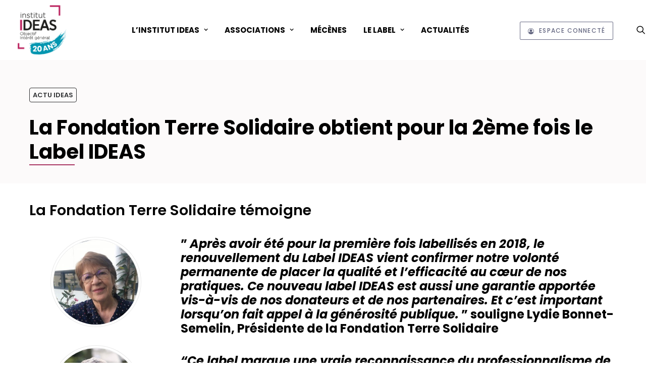

--- FILE ---
content_type: text/html; charset=UTF-8
request_url: https://ideas.asso.fr/actualites/actualites-ideas/fondation-terre-solidaire-obtient-pour-la-2eme-fois-le-label-ideas/
body_size: 31233
content:
<!DOCTYPE html>
<html class="no-touch" lang="fr-FR" xmlns="http://www.w3.org/1999/xhtml">
<head>
<meta http-equiv="Content-Type" content="text/html; charset=UTF-8">
<meta name="viewport" content="width=device-width, initial-scale=1">
<link rel="profile" href="http://gmpg.org/xfn/11">
<link rel="pingback" href="https://ideas.asso.fr/xmlrpc.php">
<!-- Google tag (gtag.js) -->
<script async src="https://www.googletagmanager.com/gtag/js?id=G-V70E7HQ32T"></script>
<script>
  window.dataLayer = window.dataLayer || [];
  function gtag(){dataLayer.push(arguments);}
  gtag('js', new Date());

  gtag('config', 'G-V70E7HQ32T');
</script><meta name='robots' content='index, follow, max-image-preview:large, max-snippet:-1, max-video-preview:-1' />

	<!-- This site is optimized with the Yoast SEO plugin v26.8 - https://yoast.com/product/yoast-seo-wordpress/ -->
	<title>La Fondation Terre Solidaire obtient pour la 2ème fois le Label IDEAS - Institut IDEAS - Label IDEAS</title>
	<link rel="canonical" href="https://ideas.asso.fr/actualites/actualites-ideas/fondation-terre-solidaire-obtient-pour-la-2eme-fois-le-label-ideas/" />
	<meta property="og:locale" content="fr_FR" />
	<meta property="og:type" content="article" />
	<meta property="og:title" content="La Fondation Terre Solidaire obtient pour la 2ème fois le Label IDEAS - Institut IDEAS - Label IDEAS" />
	<meta property="og:url" content="https://ideas.asso.fr/actualites/actualites-ideas/fondation-terre-solidaire-obtient-pour-la-2eme-fois-le-label-ideas/" />
	<meta property="og:site_name" content="Institut IDEAS - Label IDEAS" />
	<meta property="article:published_time" content="2022-12-12T17:29:40+00:00" />
	<meta property="article:modified_time" content="2022-12-12T17:43:28+00:00" />
	<meta property="og:image" content="https://ideas.asso.fr/wp-content/uploads/2022/12/image-NL-actu-Site-Gabarit.jpg" />
	<meta property="og:image:width" content="975" />
	<meta property="og:image:height" content="790" />
	<meta property="og:image:type" content="image/jpeg" />
	<meta name="author" content="Sylvie Cornu, Hélène Dissakè" />
	<meta name="twitter:card" content="summary_large_image" />
	<meta name="twitter:label1" content="Écrit par" />
	<meta name="twitter:data1" content="Sylvie Cornu" />
	<meta name="twitter:label2" content="Durée de lecture estimée" />
	<meta name="twitter:data2" content="3 minutes" />
	<meta name="twitter:label3" content="Written by" />
	<meta name="twitter:data3" content="Sylvie Cornu, Hélène Dissakè" />
	<script type="application/ld+json" class="yoast-schema-graph">{"@context":"https://schema.org","@graph":[{"@type":"Article","@id":"https://ideas.asso.fr/actualites/actualites-ideas/fondation-terre-solidaire-obtient-pour-la-2eme-fois-le-label-ideas/#article","isPartOf":{"@id":"https://ideas.asso.fr/actualites/actualites-ideas/fondation-terre-solidaire-obtient-pour-la-2eme-fois-le-label-ideas/"},"author":[{"@id":"https://ideas.asso.fr/#/schema/person/ce9fe309d16e5c7dcfbdc64ef7fc41fa"},{"@id":"https://ideas.asso.fr/#/schema/person/91576273ff594f0a9eed252533ebc66d"}],"headline":"La Fondation Terre Solidaire obtient pour la 2ème fois le Label IDEAS","datePublished":"2022-12-12T17:29:40+00:00","dateModified":"2022-12-12T17:43:28+00:00","mainEntityOfPage":{"@id":"https://ideas.asso.fr/actualites/actualites-ideas/fondation-terre-solidaire-obtient-pour-la-2eme-fois-le-label-ideas/"},"wordCount":848,"commentCount":0,"image":{"@id":"https://ideas.asso.fr/actualites/actualites-ideas/fondation-terre-solidaire-obtient-pour-la-2eme-fois-le-label-ideas/#primaryimage"},"thumbnailUrl":"https://ideas.asso.fr/wp-content/uploads/2022/12/image-NL-actu-Site-Gabarit.jpg","articleSection":["Actu IDEAS"],"inLanguage":"fr-FR","potentialAction":[{"@type":"CommentAction","name":"Comment","target":["https://ideas.asso.fr/actualites/actualites-ideas/fondation-terre-solidaire-obtient-pour-la-2eme-fois-le-label-ideas/#respond"]}]},{"@type":"WebPage","@id":"https://ideas.asso.fr/actualites/actualites-ideas/fondation-terre-solidaire-obtient-pour-la-2eme-fois-le-label-ideas/","url":"https://ideas.asso.fr/actualites/actualites-ideas/fondation-terre-solidaire-obtient-pour-la-2eme-fois-le-label-ideas/","name":"La Fondation Terre Solidaire obtient pour la 2ème fois le Label IDEAS - Institut IDEAS - Label IDEAS","isPartOf":{"@id":"https://ideas.asso.fr/#website"},"primaryImageOfPage":{"@id":"https://ideas.asso.fr/actualites/actualites-ideas/fondation-terre-solidaire-obtient-pour-la-2eme-fois-le-label-ideas/#primaryimage"},"image":{"@id":"https://ideas.asso.fr/actualites/actualites-ideas/fondation-terre-solidaire-obtient-pour-la-2eme-fois-le-label-ideas/#primaryimage"},"thumbnailUrl":"https://ideas.asso.fr/wp-content/uploads/2022/12/image-NL-actu-Site-Gabarit.jpg","datePublished":"2022-12-12T17:29:40+00:00","dateModified":"2022-12-12T17:43:28+00:00","author":{"@id":"https://ideas.asso.fr/#/schema/person/ce9fe309d16e5c7dcfbdc64ef7fc41fa"},"breadcrumb":{"@id":"https://ideas.asso.fr/actualites/actualites-ideas/fondation-terre-solidaire-obtient-pour-la-2eme-fois-le-label-ideas/#breadcrumb"},"inLanguage":"fr-FR","potentialAction":[{"@type":"ReadAction","target":["https://ideas.asso.fr/actualites/actualites-ideas/fondation-terre-solidaire-obtient-pour-la-2eme-fois-le-label-ideas/"]}]},{"@type":"ImageObject","inLanguage":"fr-FR","@id":"https://ideas.asso.fr/actualites/actualites-ideas/fondation-terre-solidaire-obtient-pour-la-2eme-fois-le-label-ideas/#primaryimage","url":"https://ideas.asso.fr/wp-content/uploads/2022/12/image-NL-actu-Site-Gabarit.jpg","contentUrl":"https://ideas.asso.fr/wp-content/uploads/2022/12/image-NL-actu-Site-Gabarit.jpg","width":975,"height":790},{"@type":"BreadcrumbList","@id":"https://ideas.asso.fr/actualites/actualites-ideas/fondation-terre-solidaire-obtient-pour-la-2eme-fois-le-label-ideas/#breadcrumb","itemListElement":[{"@type":"ListItem","position":1,"name":"Accueil","item":"https://ideas.asso.fr/"},{"@type":"ListItem","position":2,"name":"La Fondation Terre Solidaire obtient pour la 2ème fois le Label IDEAS"}]},{"@type":"WebSite","@id":"https://ideas.asso.fr/#website","url":"https://ideas.asso.fr/","name":"Institut IDEAS - Label IDEAS","description":"L’Institut IDEAS accompagne les associations et fondations pour renforcer leur capacité d’action et de développement, au service de l’intérêt général.  Cet accompagnement s&#039;effectue bénévolement sur plusieurs années et permet de candidater au Label IDEAS.  Le Label IDEAS est un vecteur de confiance pour les partenaires et financeurs (mécènes, philanthropes, donateurs, acteurs institutionnels).","potentialAction":[{"@type":"SearchAction","target":{"@type":"EntryPoint","urlTemplate":"https://ideas.asso.fr/?s={search_term_string}"},"query-input":{"@type":"PropertyValueSpecification","valueRequired":true,"valueName":"search_term_string"}}],"inLanguage":"fr-FR"},{"@type":"Person","@id":"https://ideas.asso.fr/#/schema/person/ce9fe309d16e5c7dcfbdc64ef7fc41fa","name":"Sylvie Cornu","image":{"@type":"ImageObject","inLanguage":"fr-FR","@id":"https://ideas.asso.fr/#/schema/person/image/f09f1c60c6d3c7c28eec5fe12aba8260","url":"https://secure.gravatar.com/avatar/65c3caa264333c72e9735b9d91d673453283bc914cfab9a274293db030e65f4a?s=96&d=mm&r=g","contentUrl":"https://secure.gravatar.com/avatar/65c3caa264333c72e9735b9d91d673453283bc914cfab9a274293db030e65f4a?s=96&d=mm&r=g","caption":"Sylvie Cornu"},"sameAs":["https://www.linkedin.com/in/sylviebcornu/"]},{"@type":"Person","@id":"https://ideas.asso.fr/#/schema/person/91576273ff594f0a9eed252533ebc66d","name":"Hélène Dissakè","image":{"@type":"ImageObject","inLanguage":"fr-FR","@id":"https://ideas.asso.fr/#/schema/person/image/cc47fb3e05a5ea732d39620af5a78060","url":"https://secure.gravatar.com/avatar/1d606e42d6219437d8b25ea082126d8c4ad37ee8f623a74a15a642570dcd7f48?s=96&d=mm&r=g","contentUrl":"https://secure.gravatar.com/avatar/1d606e42d6219437d8b25ea082126d8c4ad37ee8f623a74a15a642570dcd7f48?s=96&d=mm&r=g","caption":"Hélène Dissakè"}}]}</script>
	<!-- / Yoast SEO plugin. -->


<link rel='dns-prefetch' href='//fonts.googleapis.com' />
<link rel='dns-prefetch' href='//www.googletagmanager.com' />
<link rel="alternate" type="application/rss+xml" title="Institut IDEAS - Label IDEAS &raquo; Flux" href="https://ideas.asso.fr/feed/" />
<link rel="alternate" type="application/rss+xml" title="Institut IDEAS - Label IDEAS &raquo; Flux des commentaires" href="https://ideas.asso.fr/comments/feed/" />
<link rel="alternate" type="application/rss+xml" title="Institut IDEAS - Label IDEAS &raquo; La Fondation Terre Solidaire obtient pour la 2ème fois le Label IDEAS Flux des commentaires" href="https://ideas.asso.fr/actualites/actualites-ideas/fondation-terre-solidaire-obtient-pour-la-2eme-fois-le-label-ideas/feed/" />
<link rel="alternate" title="oEmbed (JSON)" type="application/json+oembed" href="https://ideas.asso.fr/wp-json/oembed/1.0/embed?url=https%3A%2F%2Fideas.asso.fr%2Factualites%2Factualites-ideas%2Ffondation-terre-solidaire-obtient-pour-la-2eme-fois-le-label-ideas%2F" />
<link rel="alternate" title="oEmbed (XML)" type="text/xml+oembed" href="https://ideas.asso.fr/wp-json/oembed/1.0/embed?url=https%3A%2F%2Fideas.asso.fr%2Factualites%2Factualites-ideas%2Ffondation-terre-solidaire-obtient-pour-la-2eme-fois-le-label-ideas%2F&#038;format=xml" />
<style id='wp-img-auto-sizes-contain-inline-css' type='text/css'>img:is([sizes=auto i],[sizes^="auto," i]){contain-intrinsic-size:3000px 1500px}</style>
<style id="litespeed-ccss">ul{box-sizing:border-box}:root{--wp--preset--font-size--normal:16px;--wp--preset--font-size--huge:42px}.screen-reader-text{border:0;clip-path:inset(50%);height:1px;margin:-1px;overflow:hidden;padding:0;position:absolute;width:1px;word-wrap:normal!important}html :where([style*=border-top-width]){border-top-style:solid}html :where(img[class*=wp-image-]){height:auto;max-width:100%}:root{--wp--preset--aspect-ratio--square:1;--wp--preset--aspect-ratio--4-3:4/3;--wp--preset--aspect-ratio--3-4:3/4;--wp--preset--aspect-ratio--3-2:3/2;--wp--preset--aspect-ratio--2-3:2/3;--wp--preset--aspect-ratio--16-9:16/9;--wp--preset--aspect-ratio--9-16:9/16;--wp--preset--color--black:#000000;--wp--preset--color--cyan-bluish-gray:#abb8c3;--wp--preset--color--white:#ffffff;--wp--preset--color--pale-pink:#f78da7;--wp--preset--color--vivid-red:#cf2e2e;--wp--preset--color--luminous-vivid-orange:#ff6900;--wp--preset--color--luminous-vivid-amber:#fcb900;--wp--preset--color--light-green-cyan:#7bdcb5;--wp--preset--color--vivid-green-cyan:#00d084;--wp--preset--color--pale-cyan-blue:#8ed1fc;--wp--preset--color--vivid-cyan-blue:#0693e3;--wp--preset--color--vivid-purple:#9b51e0;--wp--preset--gradient--vivid-cyan-blue-to-vivid-purple:linear-gradient(135deg,rgba(6,147,227,1) 0%,rgb(155,81,224) 100%);--wp--preset--gradient--light-green-cyan-to-vivid-green-cyan:linear-gradient(135deg,rgb(122,220,180) 0%,rgb(0,208,130) 100%);--wp--preset--gradient--luminous-vivid-amber-to-luminous-vivid-orange:linear-gradient(135deg,rgba(252,185,0,1) 0%,rgba(255,105,0,1) 100%);--wp--preset--gradient--luminous-vivid-orange-to-vivid-red:linear-gradient(135deg,rgba(255,105,0,1) 0%,rgb(207,46,46) 100%);--wp--preset--gradient--very-light-gray-to-cyan-bluish-gray:linear-gradient(135deg,rgb(238,238,238) 0%,rgb(169,184,195) 100%);--wp--preset--gradient--cool-to-warm-spectrum:linear-gradient(135deg,rgb(74,234,220) 0%,rgb(151,120,209) 20%,rgb(207,42,186) 40%,rgb(238,44,130) 60%,rgb(251,105,98) 80%,rgb(254,248,76) 100%);--wp--preset--gradient--blush-light-purple:linear-gradient(135deg,rgb(255,206,236) 0%,rgb(152,150,240) 100%);--wp--preset--gradient--blush-bordeaux:linear-gradient(135deg,rgb(254,205,165) 0%,rgb(254,45,45) 50%,rgb(107,0,62) 100%);--wp--preset--gradient--luminous-dusk:linear-gradient(135deg,rgb(255,203,112) 0%,rgb(199,81,192) 50%,rgb(65,88,208) 100%);--wp--preset--gradient--pale-ocean:linear-gradient(135deg,rgb(255,245,203) 0%,rgb(182,227,212) 50%,rgb(51,167,181) 100%);--wp--preset--gradient--electric-grass:linear-gradient(135deg,rgb(202,248,128) 0%,rgb(113,206,126) 100%);--wp--preset--gradient--midnight:linear-gradient(135deg,rgb(2,3,129) 0%,rgb(40,116,252) 100%);--wp--preset--font-size--small:13px;--wp--preset--font-size--medium:20px;--wp--preset--font-size--large:36px;--wp--preset--font-size--x-large:42px;--wp--preset--spacing--20:0.44rem;--wp--preset--spacing--30:0.67rem;--wp--preset--spacing--40:1rem;--wp--preset--spacing--50:1.5rem;--wp--preset--spacing--60:2.25rem;--wp--preset--spacing--70:3.38rem;--wp--preset--spacing--80:5.06rem;--wp--preset--shadow--natural:6px 6px 9px rgba(0, 0, 0, 0.2);--wp--preset--shadow--deep:12px 12px 50px rgba(0, 0, 0, 0.4);--wp--preset--shadow--sharp:6px 6px 0px rgba(0, 0, 0, 0.2);--wp--preset--shadow--outlined:6px 6px 0px -3px rgba(255, 255, 255, 1), 6px 6px rgba(0, 0, 0, 1);--wp--preset--shadow--crisp:6px 6px 0px rgba(0, 0, 0, 1)}@keyframes spin{from{transform:rotate(0deg)}to{transform:rotate(360deg)}}html{font-family:sans-serif;-ms-text-size-adjust:100%;-webkit-text-size-adjust:100%}body{margin:0}article,details,header,summary{display:block}a{background:#fff0}strong{font-weight:700}h1{font-size:2em;margin:.67em 0}img{border:0}svg:not(:root){overflow:hidden}hr{-moz-box-sizing:content-box;box-sizing:content-box;height:0}button,input{color:inherit;font:inherit;margin:0}button{overflow:visible}button{text-transform:none}button{-webkit-appearance:button}button::-moz-focus-inner,input::-moz-focus-inner{border:0;padding:0}input{line-height:normal}input[type="checkbox"]{box-sizing:border-box;padding:0}input[type="search"]{-webkit-appearance:textfield;-moz-box-sizing:content-box;-webkit-box-sizing:content-box;box-sizing:content-box}input[type="search"]::-webkit-search-cancel-button,input[type="search"]::-webkit-search-decoration{-webkit-appearance:none}script{display:none!important}*{box-sizing:border-box}*:before,*:after{box-sizing:border-box}html{overflow-y:scroll;overflow-x:hidden;-webkit-overflow-scrolling:touch;height:100%}@media (max-width:569px){html{margin-top:0}}body{height:100%;-webkit-font-smoothing:antialiased;-moz-osx-font-smoothing:grayscale;overflow:initial!important}.box-wrapper{display:table;table-layout:fixed;width:100%;height:100%;overflow:hidden}.box-container{display:table;width:100%;height:100%;table-layout:fixed;position:relative}.main-wrapper{position:relative;width:100%}body:not(.uncode-unmodal-overlay-visible) .main-wrapper{z-index:0}.hmenu .main-wrapper{display:table-row}body:not(.menu-offcanvas) .main-wrapper{height:100%}@media (max-width:959px){.main-container{padding-top:0px!important}}.sections-container{display:table;table-layout:fixed;width:100%;height:100%}.page-wrapper,.page-body{display:table-row;width:100%;height:100%}.page-body{position:relative}@media (max-width:569px){body:not(.menu-mobile-centered) .mobile-hidden{display:none!important}}@media (min-width:570px) and (max-width:959px){body:not(.menu-mobile-centered) .tablet-hidden{display:none!important}}@media (min-width:960px){.desktop-hidden{display:none!important}}.post-wrapper{margin:auto}input,button{font-family:inherit;font-size:inherit;line-height:inherit}a{border:0;text-decoration:none}body:not(.uncode-accessible) a{outline:0}button{border:0}body:not(.uncode-accessible) button{outline:0}img{max-width:100%;height:auto}img.adaptive-async{width:100%;height:auto;max-width:none}.img-responsive{display:block;max-width:100%;height:auto}.img-thumbnail{display:inline-block;max-width:100%;height:auto}.img-circle{border-radius:50%}.img-circle>img{border-radius:50%}hr{margin:27px 0 27px 0;border:0;border-top-width:1px;border-style:solid}hr.separator-no-padding{margin-top:0;margin-bottom:0}.uncode_text_column>*:first-child{margin-top:0}.body-borders>*{position:fixed;z-index:11000}.body-borders .top-border{top:0;left:0;width:100%}.body-borders .right-border{top:0;right:0;height:100%}.body-borders .left-border{top:0;left:0;height:100%}strong{font-weight:600}h1,h2,h3{-webkit-font-smoothing:antialiased}h1{font-size:35px;line-height:1.2;margin:27px 0 0}@media (max-width:339px){h1{font-size:28px}}h2,.h2{font-size:29px;line-height:1.2;margin:27px 0 0}h3,.h3{font-size:24px;line-height:1.2;margin:27px 0 0}li,label{line-height:1.75;margin:18px 0 0 0}ul{margin:18px 0 0 0;padding-left:18px}@media (max-width:569px){ul{padding-left:.5em}}ul{padding:0}ul i{margin-right:18px}ul{list-style:none}ul li{margin-top:0}ul>li>ul{margin-left:9px;padding-left:0;margin-top:0}.text-center{text-align:center}.font-weight-300,.font-weight-300 *:not(strong):not(b){font-weight:300!important}.row-inner{display:table-row}@media (max-width:959px){.row-inner{display:table;table-layout:fixed;width:100%}}.row{display:table;table-layout:fixed;width:100%;position:relative}@media (max-width:959px){.row .row-internal{height:auto}}.row .uncol{display:block;overflow:hidden;position:relative}.row .uncoltable{display:table;table-layout:fixed;position:relative;width:100%;height:100%}@media (max-width:959px){.row .uncoltable{padding-top:0!important}}.row .uncell{display:table-cell;position:relative;height:100%;vertical-align:inherit;border:0}.row .uncell.no-block-padding{padding:0 0 0 0}.row .uncont>*{position:relative}.row div[class*=col-lg-].align_center>.uncol>.uncoltable>.uncell>.uncont .icon-media{margin-left:auto;margin-right:auto}.row div[class*=col-lg-].align_left>.uncol>.uncoltable>.uncell>.uncont,.row div[class*=col-lg-] .row-inner .align_left>.uncol>.uncoltable>.uncell>.uncont{text-align:left}.row div[class*=col-lg-].align_left>.uncol>.uncoltable>.uncell>.uncont hr,.row div[class*=col-lg-].align_left>.uncol>.uncoltable>.uncell>.uncont .icon-media{margin-right:auto;margin-left:0}@media (max-width:569px){.row div[class*=col-lg-].align_center_mobile>.uncol>.uncoltable>.uncell>.uncont .icon-media{margin-left:auto;margin-right:auto}}.row div[class*=col-lg-].pos-center>.uncol>.uncoltable>.uncell>.uncont{margin:0 auto}.row div[class*=col-lg-].pos-top,.row div[class*=col-lg-].pos-top .uncell{vertical-align:top}.row div[class*=col-lg-].pos-middle .uncell,.row div[class*=col-lg-].pos-middle{vertical-align:middle}@media (max-width:959px){.row div[class*=col-lg-]{padding:36px 0 0 0}}.row div.column_child.align_left>.uncol>.uncoltable>.uncell>.uncont{text-align:left}.row div.column_child.pos-center>.uncol>.uncoltable>.uncell>.uncont{margin:0 auto}.row div.column_child.pos-top,.row div.column_child.pos-top .uncell{vertical-align:top}@media (max-width:959px){.row div.column_child{padding:36px 0 0 0}}.main-container{display:table;table-layout:fixed;width:100%;height:100%}.main-container .row{width:100%;table-layout:fixed}.main-container .row .uncol{overflow:visible}@media (max-width:959px){.main-container .row .uncol{position:relative!important;top:0;left:0;height:100%;width:100%}}@media (max-width:959px){.main-container .row .uncont:not(.overflow-hidden-mask){max-width:none!important;height:auto!important}}@media (max-width:959px){.main-container .row.row-parent:not(.row-slider):not(.row-header):not(.unequal-flex){height:auto!important}.main-container .row.row-parent:not(.row-slider):not(.row-header):not(.unequal-flex) .row-child{height:auto!important}}@media (max-width:569px){.main-container .row.row-parent:not(.no-h-padding) .column_parent>.uncol>.uncoltable>.uncell>.uncont:not(.col-custom-width),.main-container .row.row-parent:not(.no-h-padding) .column_child>.uncol>.uncoltable>.uncell>.uncont:not(.col-custom-width){padding-left:0px!important;padding-right:0px!important}}.main-container .row .column_parent,.main-container .row .column_child{clear:both}.main-container .row-inner{position:relative;display:table;table-layout:fixed;height:100%;min-width:100%;width:auto}.main-container .row-inner>div:not(.vc_helper){padding:0 0 0 36px}@media (max-width:959px){.main-container .row-inner>div:not([class*=col-md]){padding:36px 0 0 0}.main-container .row-inner>div:first-child:not([class*=col-md]){padding-top:0}}@media (max-width:569px){.main-container .row-inner>div:not(.vc_helper){padding:36px 0 0 0}.main-container .row-inner>div:first-child{padding-top:0}}@media (min-width:960px){.main-container .row-inner{margin-left:-36px}}.main-container .row-container{position:relative;clear:both;border:0}.main-container .row-container .row-parent{padding:36px 36px 36px 36px}.main-container .row-container .row-parent .one-internal-gutter .uncont>*:not(.uncode-owl-nav-wrap):not(.pin-spacer):not([data-sticky]){margin-top:1px}.main-container .row-container .row-parent .single-internal-gutter .uncont>*:not(.uncode-owl-nav-wrap):not(.pin-spacer):not([data-sticky]){margin-top:36px}.main-container .row-container .row-parent .column_child.single-internal-gutter .uncont>*:not(.uncode-owl-nav-wrap):not(:first-child):not(.pin-spacer):not([data-sticky]){margin-top:36px}.main-container .row-container .row-parent .uncont>*:first-child:not([class*=shift_y_]),.main-container .row-container .row-parent .uncont>*:first-child:not(.divider-wrapper):not(.edit-account)>*:first-child:not(.isotope-wrapper):not(.justified-wrapper):not(.index-wrapper):not(.edit-account):not([class*=shift_y_]),.main-container .row-container .row-parent .uncont>*:first-child:not(.divider-wrapper):not(.edit-account)>*:first-child>*:first-child:not([class*=shift_y_]),.main-container .row-container .row-parent .uncont>*:first-child:not(.divider-wrapper):not(.edit-account)>*:first-child:not(.isotope-wrapper):not(.justified-wrapper):not(.index-wrapper):not(.edit-account)>*:first-child>*:first-child:not([class*=shift_y_]){margin-top:0px!important}.main-container .row-container>.row-parent:not(.row-slider) .row-child{padding:0px!important}@media (min-width:960px){.main-container .row-container>.row-parent .row-child>.row-inner>div:not(.vc_helper){padding:0 0 0 36px}}.main-container .row-container .single-top-padding{padding-top:36px}.main-container .row-container .single-bottom-padding{padding-bottom:36px}.main-container .row-container .single-h-padding{padding-left:36px;padding-right:36px}.col-lg-0{padding:27px 36px 27px 36px}.col-lg-3,.col-lg-9,.col-lg-12{padding:36px 36px 36px 36px;display:block;height:auto;width:100%;vertical-align:top;position:relative}@media (min-width:960px){.col-lg-0,.col-lg-3,.col-lg-9,.col-lg-12{display:table-cell;height:100%}.col-lg-12{width:100%}.col-lg-9{width:75%}.col-lg-3{width:25%}.row .uncoltable{min-height:0!important}}@media (min-width:570px) and (max-width:959px){div[class*=vc_custom_]:not(.vc_custom_preserve_tablet){margin-left:0;border-left-width:0!important;border-right-width:0!important}}@media (max-width:569px){div[class*=vc_custom_]:not(.vc_custom_preserve_mobile){margin-left:0;border-left-width:0!important;border-right-width:0!important}}.empty-space{margin-top:0!important}.empty-space.empty-half{padding-top:18px}.empty-space.empty-single{padding-top:36px}label{font-size:14px;line-height:1.75;margin:18px 0 0;margin:0 0 5px 0}input{display:block;line-height:initial;margin:9px 0 0 0;padding:10px 15px 10px 15px;border-style:solid;border-radius:2px;font-weight:400;background-color:#fff;border:1px solid #fff0}.style-dark input{background-color:#fff0}input[type=checkbox]{box-sizing:content-box;display:inline-block;font-size:1em;-webkit-appearance:none;margin:0;position:relative;text-align:center;line-height:normal;min-height:0!important;width:16px;height:16px;box-sizing:border-box;vertical-align:middle;padding:0!important}input[type="search"]{box-sizing:border-box;-webkit-appearance:none}.menu-smart input[type="search"]{width:100%}.form-fluid{width:100%!important}.search-container-inner{position:relative}.search-container-inner input{padding-right:36px}.search-container-inner i.fa{position:absolute;right:.35em;top:calc(50% - 1em);margin-top:-9px;padding:1em}.form-fluid{width:100%!important}.btn{display:inline-block;font-style:normal!important;text-align:center;vertical-align:middle;margin-top:1px;margin-bottom:1px;background-image:none;border-style:solid;border-radius:2px;white-space:pre-wrap;-webkit-text-stroke:0}@media (max-width:569px){.btn:not(input):not(.checkout-button):not(.btn-no-scale){transform:scale(.8);transform-origin:left}.navbar .btn:not(input):not(.checkout-button):not(.btn-no-scale){transform:none}}body:not(.uncode-accessible) .btn{outline:0}.btn .fa{position:relative;vertical-align:top;line-height:inherit;top:.085em}.btn-icon-left .fa{margin-right:9px}.btn-default:not(.icon-automatic-video){border-radius:2px}.fa-stack{text-align:center;border-width:1px!important}.uncode-single-media{line-height:0}.uncode-single-media .single-wrapper{display:inline-block;width:100%;position:relative}.uncode-single-media.text-center .uncode-single-media-wrapper>div>*{display:block;margin:auto}.uncode-single-media .uncode-single-media-wrapper{position:relative;display:inline-block;width:100%;line-height:0}.uncode-single-media .uncode-single-media-wrapper.img-circle{perspective:1000px}.uncode-single-media .uncode-single-media-wrapper>.dummy~img,.uncode-single-media .uncode-single-media-wrapper>.dummy+*{padding-top:0!important;position:absolute;top:0;bottom:0;left:0;right:0}.uncode-single-media-wrapper.img-thumbnail:not(.single-advanced){border-width:1px;border-style:solid}.post-wrapper{display:table;table-layout:fixed;width:100%;height:100%}.post-wrapper .post-body{display:table;table-layout:fixed;width:100%}@media (max-width:569px){.post-content{max-width:100%!important}}.post-content::after{clear:both;content:"";display:block}.post-content>*:first-child,.post-content>.row-container>.row-parent>*:first-child{margin-top:0}.post-content img{max-width:100%}#vh_layout_help{height:100vh;position:fixed;visibility:hidden;z-index:-100000}.menu-smart,.menu-smart ul,.menu-smart li{display:block;list-style:none;padding:0;margin:0;line-height:normal}body:not(.rtl) .menu-smart,body:not(.rtl) .menu-smart ul,body:not(.rtl) .menu-smart li{direction:ltr}.menu-container ul.menu-smart a{position:relative;display:block}.menu-horizontal ul.menu-smart ul{position:absolute;top:0;left:-3000px;visibility:hidden}@media (min-width:960px){.menu-horizontal ul.menu-smart>li>ul:not(.mega-menu-inner){width:195px!important}}body[class*=hmenu] div:not(.menu-accordion)>ul.menu-smart>li,.navbar-cta ul.menu-smart>li{display:inline-flex;align-items:center}body[class*=hmenu] div:not(.menu-accordion)>ul.menu-smart>li>a,.navbar-cta ul.menu-smart>li>a{display:inline-flex;align-items:center}body[class*=hmenu] div:not(.menu-accordion)>ul.menu-smart>li::after,.navbar-cta ul.menu-smart>li::after{content:"";display:inline}@media (max-width:959px){body[class*=hmenu] div:not(.menu-accordion)>ul.menu-smart>li:not(.social-icon),.navbar-cta ul.menu-smart>li:not(.social-icon){display:block}}body[class*=hmenu] div:not(.menu-accordion)>ul.menu-smart>li>a,.navbar-cta ul.menu-smart>li>a{z-index:100}ul.menu-smart ul li{float:none}ul.menu-smart a{white-space:nowrap}ul.menu-smart ul a{white-space:normal}ul.menu-smart:after{content:" ";display:block;height:0;font:0/0 serif;clear:both;visibility:hidden;overflow:hidden}.navbar-nav>ul.menu-smart:after{content:"";display:block;height:100%;left:0;position:absolute;top:0;visibility:visible;width:100%;z-index:100}.navbar-nav>ul.menu-smart{position:relative}@media (min-width:960px){ul.menu-smart li:not(.menu-item) *,ul.menu-smart li:not(.menu-item) *:before,ul.menu-smart li:not(.menu-item) *:after,ul.menu-smart li:not(.mega-menu) *,ul.menu-smart li:not(.mega-menu) *:before,ul.menu-smart li:not(.mega-menu) *:after{box-sizing:content-box}}@media (min-width:960px){.menu-smart{padding:0 13px 0 13px}.menu-smart ul li>a{display:block}}ul.menu-smart{line-height:0}.menu-smart a span{align-items:center;display:inline-flex;position:relative;background:inherit}.menu-smart ul li{border-left-width:0!important}@media (min-width:960px){.menu-smart>li>a{padding:0 14px 0 14px}.menu-primary .menu-icons.menu-smart>li>a{padding:0 9px 0 9px}}.menu-smart>li:first-child{border-left-width:0!important}.menu-smart i.fa-dropdown{display:inline-block;position:relative;padding:0 0 0 9px;margin:0 0 0 0;margin-right:0;box-sizing:content-box!important;font-size:.8em;text-align:right!important}.menu-smart i.menu-icon{margin-right:9px;line-height:0;position:relative;vertical-align:inherit}@media (min-width:960px){body[class*=hmenu-] .menu-smart ul>li>a i.fa-dropdown{float:right;top:5px}body[class*=hmenu-] .menu-smart ul>li>a i.fa-dropdown:before{content:""}.menu-smart ul>li>a{letter-spacing:0!important;padding:5px 9px 5px 9px}}.menu-smart>li>a>div>div>div.btn{margin:0}.menu-smart>li>a>div>div>div.btn span{top:0!important}.menu-smart .btn{margin-top:0}.menu-smart li.menu-item-button a{background:none!important;height:auto!important}.menu-horizontal .menu-btn-table{display:inline-table;table-layout:fixed;height:0;top:0!important}.menu-horizontal .menu-btn-cell{display:table-cell}@media (max-width:959px){.menu-horizontal:not(.top-menu-enhanced-horizontal){overflow:hidden}}@media (max-width:959px){.menu-btn-table{display:table;table-layout:fixed;height:100%}body:not(.menu-mobile-centered) .menu-btn-table{margin:0}}.menu-horizontal{line-height:0}@media (min-width:960px){.menu-horizontal{height:100%;width:100%}}@media (min-width:960px){.menu-horizontal>div{height:100%;display:inline-table}}.menu-horizontal{position:relative}@media (max-width:959px){.menu-horizontal:not(.top-menu-enhanced-horizontal){overflow:hidden}}@media (min-width:960px){.menu-horizontal .menu-smart ul{padding:18px 18px 18px 18px}}@media (max-width:959px){ul.menu-smart{width:100%!important}ul.menu-smart:not(.top-menu-enhanced-child) ul{display:none;position:static!important;top:auto!important;left:auto!important;margin-left:0!important;margin-top:0!important;width:auto!important;min-width:0!important;max-width:none!important}ul.menu-smart>li{float:none}ul.menu-smart>li ul{padding-right:0}ul.menu-smart>li>a{white-space:normal}.menu-smart{line-height:normal}.menu-smart a,.menu-smart form.search{padding:9px 36px 9px 36px}.menu-smart-social a,.menu-smart-social form.search{padding:9px 0 9px 0}.menu-smart ul a{margin-left:.571px}.menu-smart li{border-left:0px!important}.menu-smart:not(.menu-smart-social) a{padding:9px 36px 9px 36px}.menu-smart:not(.top-menu-enhanced-child) a{font-weight:500}}@media (min-width:960px){.hmenu:not(.hmenu-center-split) .navbar-nav-first:not(.navbar-cta){width:100%}}@media (max-width:959px){.menu-primary .menu-borders:not(.needs-after){border-bottom-width:0;border-bottom-style:solid}}@media (min-width:960px){.menu-primary .menu-borders:not(.needs-after){border-bottom-width:1px;border-top-width:0;border-bottom-style:solid;border-top-style:solid}}@media (min-width:960px){.hmenu .menu-horizontal-inner{width:100%}.menu-icons ul{padding:0!important}.menu-icons i:not(.fa-dropdown){margin-right:0;line-height:0;position:relative}body[class*=hmenu] .menu-icons i:not(.fa-dropdown){font-size:18px;width:1em}}@media (min-width:960px){header{width:100%;z-index:1000;position:relative}}@media (max-width:959px){.menu-wrapper{position:relative;z-index:1000}}li.menu-item-button{height:100%}body:not(.hmenu-center-split) li.menu-item-button{vertical-align:top!important}li.menu-item-button>a::before,li.menu-item-button>a::after{display:none!important}li.menu-item-button>a .menu-item>span{background:none!important;white-space:nowrap}@media (max-width:959px){.menu-horizontal .menu-horizontal-inner>div:not(:first-child):not(.uncode-close-offcanvas-mobile):not(.navbar-main):not(.appended-navbar){padding-top:36px}}.menu-wrapper{display:table-row;width:100%;position:relative;height:1px}.row-menu{position:relative;width:100%;height:100%}@media (max-width:959px){.row-menu{max-width:none!important}}.row-menu-inner{width:100%;background-clip:content-box!important;position:relative}@media (min-width:960px){.row-menu-inner{display:table;height:100%}}.row-menu-inner>div:not(.logo-container){padding-top:0;padding-bottom:0}.hmenu .navbar-nav,.navbar-cta{height:100%}.hmenu .menu-smart,.navbar-cta ul.menu-smart{height:100%}.menu-with-logo .menu-smart>li,.menu-with-logo .menu-smart>li>a{height:100%}@media (min-width:960px){.hmenu .menu-primary .menu-smart>li>a{height:100%;line-height:1em}}@media (min-width:960px){.navbar-cta ul.menu-smart>li>a{height:100%;line-height:1em}}.menu-horizontal-inner{line-height:0}@media (max-width:959px){body:not(.menu-mobile-centered) .main-menu-container .menu-smart ul a:not(.cart-thumb):not(.btn){margin-left:5px}}.menu-container{overflow:visible;width:100%}@media (max-width:959px){ul.menu-smart i{margin-right:9px}}.menu-container .navbar-brand *{line-height:1em}@media (max-width:959px){.menu-wrapper div[class*=col-lg-]{display:block}}.menu-wrapper div[class*=col-lg-].middle{vertical-align:middle}.navbar-header{position:relative}#main-logo{line-height:0;text-align:center;position:relative;z-index:100;display:inline-block}#main-logo a>*{margin:0;width:auto}.logo-container .logo-image{display:block;position:relative}.logo-container .logo-image img{height:100%;width:auto}.logo-container .main-logo{position:relative}#main-logo .navbar-brand img{width:auto;height:100%;display:block;margin:auto}.menu-container{float:none!important}.menu-container:before,.menu-container:after{content:" ";display:table;table-layout:fixed}.menu-container:after{clear:both}.menu-container:before,.menu-container:after{content:" ";display:table;table-layout:fixed}.menu-container:after{clear:both}.navbar .menu-container{z-index:2}.menu-container:after{content:"";display:block}#masthead:not(.menu-absolute){z-index:2000;position:relative}.logo-container{line-height:1px;vertical-align:top}.logo-container>*{margin:0 auto;line-height:normal}@media (min-width:960px){body.hmenu-position-center .menu-primary-inner{text-align:center}.menu-primary-inner>*{text-align:left}.menu-cta-inner>*{text-align:left}body.hmenu-position-center .logo-container{min-width:200px}body.hmenu-position-center .main-menu-container .navbar-cta:not(.navbar-nav-last){min-width:100px}body.hmenu-position-center .main-menu-container .navbar-cta+.uncode-close-offcanvas-mobile+.navbar-nav-last{min-width:0}body.hmenu .menu-primary .menu-horizontal .menu-smart>li>a,.navbar-cta ul.menu-smart>li>a{padding-top:0;padding-bottom:0}body[class*=hmenu-]:not(.hmenu-center-split):not(.hmenu-center-double):not(.hormenu-position-right) .logo-container{padding-left:0px!important}body[class*=hmenu-] .navbar-nav-last{text-align:right}body[class*=hmenu-]:not(.hormenu-position-right) .menu-borders .navbar-mobile-el+.navbar-nav-last>*:first-child{padding:0 0 0 36px}body[class*=hmenu-]:not(.hormenu-position-right) .menu-borders:not(.needs-after):not(.menu-h-borders) .navbar-nav+.navbar-cta:not(.hmenu-center-split-child)>*:first-child{border-left-width:1px;border-left-style:solid}body[class*=hmenu-] .menu-item-button a::before{height:0!important}body[class*=hmenu-] .menu-item-button a::after{height:0}body[class*=hmenu-]:not(.hormenu-position-right) .navbar-nav-last:not(.navbar-cta)>ul>li:first-child>a,body[class*=hmenu-]:not(.hormenu-position-right) .navbar-nav-last:not(.navbar-cta)>ul>li:only-child>a{margin-left:0;padding-left:0px!important}body[class*=hmenu-]:not(.hormenu-position-right) .navbar-cta+.uncode-close-offcanvas-mobile+.navbar-nav-last>ul{padding-left:36px!important}body[class*=hmenu-]:not(.hormenu-position-right) .navbar-nav-last>ul:last-child>li:last-child>a,body[class*=hmenu-]:not(.hormenu-position-right) .navbar-nav-last>ul:last-child>li:only-child>a{margin-right:0;padding-right:0px!important}body[class*=hmenu-]:not(.hormenu-position-right) .navbar-nav-last>ul:last-child{padding-right:0}.main-menu-container .menu-horizontal-inner .fa-angle-right.fa-dropdown{display:none}.navbar-header img{max-width:none}body.hmenu .menu-container .navbar-nav:not(.uncode-close-offcanvas-mobile){display:table-cell;white-space:nowrap;vertical-align:top}}@media (max-width:959px){.menu-wrapper .menu-container{position:absolute;z-index:1000!important}.menu-container .logo-container{position:relative;padding:27px 36px 27px 36px!important}.main-menu-container{float:left;height:0;overflow:hidden;width:100%}body.menu-mobile-default .main-menu-container .menu-horizontal-inner{padding:36px 0 36px 0}.menu-horizontal-inner>div:last-child .menu-smart{padding-bottom:27px!important}body:not(.hmenu-center-split) .menu-horizontal-inner .navbar-nav:not(:first-child) .menu-smart{padding-top:0}.menu-horizontal-inner .navbar-nav:first-child:not(:only-child) .menu-smart{padding-bottom:0}#main-logo.navbar-header{display:inline-block}}.uncode-close-offcanvas-mobile{display:none;font-family:sans-serif;font-size:20px;height:68px;line-height:62px;position:absolute;right:0;text-align:center;top:0;width:92px;-webkit-transform:translateZ(0)}body .menu-button-offcanvas{align-items:center;align-self:stretch;display:flex}body[class*=hmenu-] .menu-wrapper [class*=col-lg-]:not(.logo-container){padding-left:0;padding-right:0}@media (min-width:960px){body.hormenu-position-left:not(.hmenu-center-split):not(.hmenu-center-double):not(.menu-overlay):not(.hmenu-center) .menu-container.menu-borders .navbar-cta>ul{margin:0 0 0 36px!important;padding:0 0 0 36px!important}body.hormenu-position-left:not(.hmenu-center-split):not(.hmenu-center-double):not(.menu-overlay):not(.rtl) .navbar-cta>ul>li:first-child>a{padding-left:0}body.hormenu-position-left:not(.hmenu-center-split):not(.hmenu-center-double):not(.menu-overlay):not(.rtl) .navbar-cta:not(.navbar-nav-last)>ul>li:last-child>a{padding-right:9px}}@media (min-width:960px){body:not(.hmenu-center-split) #masthead[class*="-h-padding"] .row-menu .row-menu-inner .logo-container{padding-left:0!important;padding-right:0!important;position:static!important}}@media (min-width:960px){.single-h-padding#masthead .row-menu .row-menu-inner{padding-left:36px;padding-right:36px}}@media (max-width:959px){[class*="-h-padding"]#masthead .row-menu .row-menu-inner{padding-left:0;padding-right:0}}.mmb-container{align-content:center;align-items:center;display:none;height:100%;z-index:100}@media screen and (max-width:959px){.mmb-container{display:inline-flex;opacity:1!important}}@media screen and (max-width:959px){.mmb-container{position:absolute;top:0;right:0}}.mobile-menu-button{display:none;line-height:0;position:relative;padding:0 36px;z-index:0}@media screen and (max-width:959px){.mobile-menu-button{align-items:center;display:flex;height:100%;opacity:1!important}}.mobile-menu-button.menu-close-search{transform:none;height:74px;line-height:20px}.lines-button .lines{position:relative;vertical-align:middle}.lines-button .lines,.lines-button .lines:before,.lines-button .lines:after,.lines-button .lines>span{border-radius:5px;background-clip:padding-box;display:inline-block;height:2px;width:20px}.lines-button .lines:before,.lines-button .lines:after,.lines-button .lines>span{content:"";left:0;position:absolute;transform-origin:10px center}.lines-button .lines:before{top:6px}.lines-button .lines:after{top:-6px}.lines-button .lines>span{transform:translateY(-50%);top:50%;display:none}.lines-button.close .lines{background:transparent!important}.lines-button.close .lines:before,.lines-button.close .lines:after{top:0}.lines-button.close .lines:before{transform:rotate3d(0,0,1,45deg)}.lines-button.close .lines:after{transform:rotate3d(0,0,1,-45deg)}.mobile-additional-icons{align-items:center;display:flex;height:100%;position:absolute;right:89px;z-index:1}.tmb>.t-inside{background-clip:content-box}.owl-carousel:not(.owl-loaded)>*:not(:first-child){display:none}.el-text{clear:both}.heading-text.el-text>*:first-child{margin-top:0!important;display:inline-block}.heading-text.el-text>*:last-child{margin-bottom:0!important}.el-text>*>span:not(.heading-text-inner){display:block}.el-text+.clear{margin-top:0!important}.header-wrapper{display:table;table-layout:fixed;position:relative;overflow:hidden;width:100%;height:100%}.header-wrapper .heading-text>*:first-child{margin-top:0!important}.header-wrapper .heading-text:not(.heading-bigtext){display:inline-block}.header-wrapper .column_parent{height:100%!important}@media (max-width:959px){.header-wrapper .row-header:not([data-height-ratio]) .column_parent{height:auto!important}}.header-wrapper:not(.header-only-text):before{background-repeat:no-repeat;position:absolute;top:50%;left:50%;width:38px;height:38px;margin-top:-19px;margin-left:-19px;content:"";z-index:1;opacity:1;animation:spin 2s infinite linear}@media (min-width:960px){#page-header{display:table-row;width:100%}}@media (max-width:959px){#page-header .row .uncol{padding-top:0!important}}.double-gutter>div>.tmb,.double-gutter>.owl-carousel .tmb{padding-right:72px}@media (max-width:959px){.double-gutter>div>.tmb,.double-gutter>.owl-carousel .tmb{padding-right:36px}}.tmb>.t-inside{position:relative;display:table;table-layout:fixed;width:100%}.img-circle.tmb>.t-inside .t-entry-visual{border-radius:50%}.tmb-no-bg.tmb>.t-inside{background:none}.tmb .t-entry-visual{position:relative;overflow:hidden;text-align:left;background-position:center;background-repeat:no-repeat;background-size:cover;-webkit-font-smoothing:antialiased}.tmb .t-entry-visual .pushed,.tmb .t-entry-visual .t-entry-visual-cont>a{overflow:hidden;position:absolute;top:0;bottom:0;left:0;right:0}.tmb .t-entry-visual img{width:100%;max-width:none;z-index:1;position:relative;display:block}.tmb .t-entry-visual .t-entry-visual-overlay{position:absolute;top:0;bottom:0;left:0;right:0;z-index:2}.tmb .t-entry-visual .t-entry-visual-overlay .t-entry-visual-overlay-in{width:100%;height:100%}:not(.tmb-overlay-showed).tmb .t-entry-visual .t-entry-visual-overlay{opacity:0}.tmb .t-entry-visual img{transform:scale(1,1)}.tmb .dummy{background-size:cover;margin-top:-1px}.tmb-carousel .dummy{margin-top:0}html .uncode-single-media .tmb-bordered .t-entry-visual-tc{padding:4px}.overlay{position:fixed;width:100%;height:100%;top:0;left:0;z-index:10000;opacity:0;visibility:hidden}.overlay input{background-color:transparent!important}.overlay .search-container{perspective:1200px}@media (min-width:960px){.overlay.overlay-sequential .search-container form{opacity:0;transform:translateY(-40px);animation-timing-function:cubic-bezier(.45,.005,0,1)}}.overlay.overlay-search{display:table;table-layout:fixed;height:100%;overflow:hidden;width:100%;text-align:center;z-index:10002}.overlay.overlay-search .mmb-container{display:inline-flex;height:auto;position:absolute;right:0;top:0;z-index:10003}.overlay.overlay-search .search-container{display:table-cell;perspective:none;vertical-align:middle;width:100%;font-size:28px;font-size:3.5vh}@media (max-width:569px){.overlay.overlay-search .search-container{font-size:18px}}.overlay.overlay-search .search-container .search-container-inner{width:100%;max-width:none}.overlay.overlay-search .search-container .search-container-inner i{margin-top:-1.5em;padding:1em;right:.5em;top:50%}.overlay.overlay-search .search-container form{display:inline-block;width:100%;max-width:600px;max-width:60vw;padding-top:100px;padding-bottom:100px}@media (min-width:960px){.overlay.overlay-search .search-container form{max-width:60vw}}@media (max-width:959px){.overlay.overlay-search .search-container form{max-width:calc(100% - 72px)}}.overlay.overlay-search .search-container form .search-container-inner input{display:inline-block;margin:0;width:100%;font-size:28px;font-size:3.5vh;padding:.8em 3em .8em 1.5em}@media (max-width:569px){.overlay.overlay-search .search-container form .search-container-inner input{font-size:16px}}html{position:inherit}.footer-scroll-top{z-index:100;display:none;position:fixed;right:22px;bottom:22px}.footer-scroll-top:not(.window-scrolled){opacity:0}.footer-scroll-top i{border-radius:2px;width:2em;height:2em;line-height:2em}.screen-reader-text{clip:rect(1px,1px,1px,1px);position:absolute!important;height:1px;width:1px;overflow:hidden}@media (max-width:959px){.navbar-brand>*{height:80px!important}}@media (min-width:960px){.limit-width{max-width:1236px;margin:auto}}.menu-primary ul.menu-smart>li>a,.menu-primary ul.menu-smart li.dropdown>a{text-transform:uppercase}body.menu-custom-padding .col-lg-0.logo-container{padding-top:9px;padding-bottom:9px}@media (max-width:959px){body.menu-custom-padding .menu-container .logo-container{padding-top:18px!important;padding-bottom:18px!important}}.fa{font-family:"uncodeicon"!important;speak:none;font-style:normal;font-weight:400;font-variant:normal;text-transform:none;line-height:1;-webkit-font-smoothing:antialiased;-moz-osx-font-smoothing:grayscale}@-moz-keyframes spin{0%{-moz-transform:rotate(0deg)}100%{-moz-transform:rotate(359deg)}}@-webkit-keyframes spin{0%{-webkit-transform:rotate(0deg)}100%{-webkit-transform:rotate(359deg)}}@-o-keyframes spin{0%{-o-transform:rotate(0deg)}100%{-o-transform:rotate(359deg)}}@-ms-keyframes spin{0%{-ms-transform:rotate(0deg)}100%{-ms-transform:rotate(359deg)}}@keyframes spin{0%{transform:rotate(0deg)}100%{transform:rotate(359deg)}}.fa-stack{position:relative;display:inline-block;width:2.5em;height:2.5em;line-height:2.5em;vertical-align:middle;border:2px solid silver;-webkit-backface-visibility:hidden;-webkit-box-sizing:initial;-moz-box-sizing:initial;box-sizing:initial;-o-border-radius:2.5em;-moz-border-radius:2.5em;-webkit-border-radius:2.5em;-ms-border-radius:2.5em;border-radius:2.5em}.fa-angle-right:before{content:""}.fa-angle-up:before{content:""}.fa-angle-down:before{content:""}.fa-user-circle-o:before{content:""}.fa-search3:before{content:""}.fa-times:before{content:""}.style-color-xsdn-bg{background-color:#fff}.style-color-lxmt-bg{background-color:#fcfafa}.btn-color-698369{color:#ffffff!important;background-color:#646781!important;border-color:#646781!important}.btn-color-698369.btn-outline{background-color:transparent!important;border-color:#646781!important}.btn-color-698369.btn-outline:not(.btn-text-skin){color:#646781!important}.border-accent-color{border-color:#aa3864!important}.style-light-bg{background-color:#fff}.style-dark-bg{background-color:#141618}.fontsize-165169{font-size:40px}@media (max-width:959px){.fontsize-165169{font-size:26.666666666667px}}body,li,label{font-size:18px}h2:not([class*="fontsize-"]),.h2:not([class*="fontsize-"]){font-size:29px}h3:not([class*="fontsize-"]),.h3:not([class*="fontsize-"]){font-size:24px}body{font-weight:400;font-family:Poppins}.style-light{color:#303133}.style-dark{color:#fff}.style-light a{color:#000}h1,h2,h3{letter-spacing:0em;font-weight:700;font-family:}.style-light h1,.style-light h2,.style-light h3{color:#000}.btn:not(.btn-custom-typo):not(.btn-inherit):not(.uncode-nav-container){font-weight:700!important;font-family:!important;letter-spacing:.1em;text-transform:uppercase}.style-dark input{border-color:rgb(255 255 255/.25)}.style-light hr,.style-light input,.style-light .uncode-single-media-wrapper.img-thumbnail:not(.single-advanced){border-color:#eaeaea}@media (min-width:960px){.overlay.style-dark-bg{background-color:rgb(20 22 24/.95)!important}}input{box-shadow:inset 0 2px 1px rgb(0 0 0/.025)}input,.btn,.btn:not(.btn-custom-typo),.overlay input{border-width:1px}.style-light ::-webkit-input-placeholder{color:#303133}.style-light ::-moz-placeholder{color:#303133}.style-light :-ms-input-placeholder{color:#303133}.style-light :-moz-placeholder{color:#303133}.style-dark ::-webkit-input-placeholder{color:#fff}.style-dark ::-moz-placeholder{color:#fff}.style-dark :-ms-input-placeholder{color:#fff}.style-dark :-moz-placeholder{color:#fff}.btn{font-size:12px}.btn{padding:13px 31px!important}.btn-sm{font-size:10px!important;;padding:11px 26px!important}.style-light .btn-default{color:#ffffff!important;background-color:#000000!important;border-color:#000000!important}.menu-container:not(.grid-filters) ul.menu-smart,.menu-container:not(.grid-filters) ul.menu-smart a:not(.social-menu-link):not(.vc_control-btn){font-family:}@media (max-width:959px){.menu-primary ul.menu-smart a{font-family:;font-weight:700}}.menu-container:not(.grid-filters) ul.menu-smart>li>a:not(.social-menu-link),.menu-container:not(.vmenu-container):not(.grid-filters) ul.menu-smart>li>a:not(.social-menu-link):not(.vc_control-btn),.menu-smart>li>a>div>div>div.btn{font-size:12px}@media (min-width:960px){.menu-container:not(.grid-filters) ul.menu-smart>li>a:not(.social-menu-link),.menu-container:not(.vmenu-container):not(.grid-filters) ul.menu-smart>li>a:not(.social-menu-link):not(.vc_control-btn),.menu-smart>li>a>div>div>div.btn{font-size:15px}.menu-horizontal ul ul a{font-size:15px}}@media (max-width:959px){.menu-container:not(.grid-filters) ul.menu-smart a:not(.social-menu-link):not(.vc_control-btn){font-size:14px!important}}.menu-container:not(.grid-filters) ul.menu-smart>li>a:not(.social-menu-link),.menu-container:not(.grid-filters) ul.menu-smart li.dropdown>a,.menu-container:not(.vmenu-container):not(.grid-filters) ul.menu-smart>li>a:not(.social-menu-link):not(.vc_control-btn),.menu-smart i.fa-dropdown{font-weight:700;letter-spacing:0em}.menu-light .menu-smart a{color:#000}.submenu-light .menu-smart ul a{color:#000}@media (max-width:959px){.submenu-light:not(.isotope-filters) .menu-smart a{color:#000}}@media (max-width:959px){.submenu-light:not(.isotope-filters) .menu-smart a{color:#000}}.menu-light .menu-smart,.menu-light .menu-smart li,.submenu-light .menu-smart ul,.menu-light .menu-borders:not(.needs-after),.menu-light .main-menu-container{border-color:#fff0}@media (min-width:960px){.submenu-light .menu-smart li ul li{border-color:#fff0}}.submenu-light .menu-horizontal .menu-smart ul{background-color:#fff}@media (max-width:959px){.submenu-light:not(.isotope-filters):not(.top-menu-enhanced) .menu-smart,.submenu-light:not(.isotope-filters):not(.top-menu-enhanced) .main-menu-container{background-color:#fff}}.mobile-menu-button-dark .lines:not(.lines-dropdown),.mobile-menu-button-dark .lines:not(.lines-dropdown):before,.mobile-menu-button-dark .lines:not(.lines-dropdown):after{background:#fff}.mobile-menu-button-light .lines:not(.lines-dropdown),.mobile-menu-button-light .lines:not(.lines-dropdown):before,.mobile-menu-button-light .lines:not(.lines-dropdown):after,.mobile-menu-button-light .lines:not(.lines-dropdown)>span{background:#000}@media (max-width:959px){[class*="menu-dd-shadow-"].menu-horizontal:not(.top-menu-enhanced-horizontal) .menu-smart ul{box-shadow:none!important}}.tmb-light.tmb .t-entry-visual *:not(.add_to_cart_text):not(.view-cart),.tmb-light.tmb .t-entry-visual a:not(.add_to_cart_text):not(.view-cart){color:#fff}.tmb-light.tmb-bordered.tmb-no-bg.tmb>.t-inside .t-entry-visual{border:1px solid #eaeaea}.body-borders .body-border-shadow{box-shadow:0 0 14px 0 rgb(0 0 0/.1)}.menu-dd-shadow-darker-sm.menu-horizontal .menu-smart>li.menu-item>ul{box-shadow:0 20px 60px -30px rgb(0 0 0)}.drop-menu{min-width:250px!important}@media (max-width:959px){.btn-espace{border-color:#fff!important}}@media (min-width:768px) and (max-width:1024px){body.hmenu-position-center .logo-container{min-width:0}.menu-container ul.menu-smart>li>a:not(.social-menu-link),.menu-container:not(.vmenu-container) ul.menu-smart>li>a{font-size:12px}body.hormenu-position-left:not(.hmenu-center-split):not(.hmenu-center-double):not(.menu-overlay):not(.hmenu-center) .menu-container.menu-borders .navbar-cta>ul{margin:0 0 0 0px!important;padding:0 0 0 0px!important}.menu-btn-table .btn-sm{font-size:9px!important}}.menu-horizontal ul ul a{font-weight:500;letter-spacing:0.05em!important}.btn-espace{padding:9px 15px 9px 15px!important;font-size:11px!important;margin-top:4px!important}.btn-espace span{font-weight:500!important}.btn-sm{font-size:12px!important}.category-tag{font-size:13px!important;font-weight:600;text-transform:uppercase;border-radius:4px;border-style:solid;border-width:1px;padding:4px 6px;margin-right:10px}.um-modal-close{display:block;position:fixed;right:0;top:0;font-size:24px;text-decoration:none!important;color:#fff!important;padding:0 10px}.um-modal-body{min-height:3px;padding:20px;box-sizing:border-box!important;width:100%;background:#fff;-moz-border-radius:0 0 3px 3px;-webkit-border-radius:0 0 3px 3px;border-radius:0 0 3px 3px}.um-modal-body.photo{-moz-border-radius:3px;-webkit-border-radius:3px;border-radius:3px;box-shadow:0 0 0 1px rgb(0 0 0/.1),0 0 0 1px rgb(255 255 255/.12) inset;background:#888;padding:0}[class^=um-faicon-]:before{font-family:FontAwesome!important;font-style:normal!important;font-weight:400!important;font-variant:normal!important;text-transform:none!important;speak:none;line-height:1;-webkit-font-smoothing:antialiased;-moz-osx-font-smoothing:grayscale}.um-faicon-times:before{content:""}.cmplz-hidden{display:none!important}</style><script>!function(a){"use strict";var b=function(b,c,d){function e(a){return h.body?a():void setTimeout(function(){e(a)})}function f(){i.addEventListener&&i.removeEventListener("load",f),i.media=d||"all"}var g,h=a.document,i=h.createElement("link");if(c)g=c;else{var j=(h.body||h.getElementsByTagName("head")[0]).childNodes;g=j[j.length-1]}var k=h.styleSheets;i.rel="stylesheet",i.href=b,i.media="only x",e(function(){g.parentNode.insertBefore(i,c?g:g.nextSibling)});var l=function(a){for(var b=i.href,c=k.length;c--;)if(k[c].href===b)return a();setTimeout(function(){l(a)})};return i.addEventListener&&i.addEventListener("load",f),i.onloadcssdefined=l,l(f),i};"undefined"!=typeof exports?exports.loadCSS=b:a.loadCSS=b}("undefined"!=typeof global?global:this);!function(a){if(a.loadCSS){var b=loadCSS.relpreload={};if(b.support=function(){try{return a.document.createElement("link").relList.supports("preload")}catch(b){return!1}},b.poly=function(){for(var b=a.document.getElementsByTagName("link"),c=0;c<b.length;c++){var d=b[c];"preload"===d.rel&&"style"===d.getAttribute("as")&&(a.loadCSS(d.href,d,d.getAttribute("media")),d.rel=null)}},!b.support()){b.poly();var c=a.setInterval(b.poly,300);a.addEventListener&&a.addEventListener("load",function(){b.poly(),a.clearInterval(c)}),a.attachEvent&&a.attachEvent("onload",function(){a.clearInterval(c)})}}}(this);</script>
<link data-optimized="1" data-asynced="1" as="style" onload="this.onload=null;this.rel='stylesheet'"  rel='preload' id='cf7ic_style-css' href='https://ideas.asso.fr/wp-content/litespeed/css/c0bb26bba05b6ae136c579d8d54c4c86.css?ver=de0b9' type='text/css' media='all' /><noscript><link data-optimized="1" rel='stylesheet' href='https://ideas.asso.fr/wp-content/litespeed/css/c0bb26bba05b6ae136c579d8d54c4c86.css?ver=de0b9' type='text/css' media='all' /></noscript>
<style id='wp-emoji-styles-inline-css' type='text/css'>img.wp-smiley,img.emoji{display:inline!important;border:none!important;box-shadow:none!important;height:1em!important;width:1em!important;margin:0 0.07em!important;vertical-align:-0.1em!important;background:none!important;padding:0!important}</style>
<link data-optimized="1" data-asynced="1" as="style" onload="this.onload=null;this.rel='stylesheet'"  rel='preload' id='wp-block-library-css' href='https://ideas.asso.fr/wp-content/litespeed/css/08d946f561b0dae77e4818a5cc69f25d.css?ver=c1bf2' type='text/css' media='all' /><noscript><link data-optimized="1" rel='stylesheet' href='https://ideas.asso.fr/wp-content/litespeed/css/08d946f561b0dae77e4818a5cc69f25d.css?ver=c1bf2' type='text/css' media='all' /></noscript>
<style id='global-styles-inline-css' type='text/css'>:root{--wp--preset--aspect-ratio--square:1;--wp--preset--aspect-ratio--4-3:4/3;--wp--preset--aspect-ratio--3-4:3/4;--wp--preset--aspect-ratio--3-2:3/2;--wp--preset--aspect-ratio--2-3:2/3;--wp--preset--aspect-ratio--16-9:16/9;--wp--preset--aspect-ratio--9-16:9/16;--wp--preset--color--black:#000000;--wp--preset--color--cyan-bluish-gray:#abb8c3;--wp--preset--color--white:#ffffff;--wp--preset--color--pale-pink:#f78da7;--wp--preset--color--vivid-red:#cf2e2e;--wp--preset--color--luminous-vivid-orange:#ff6900;--wp--preset--color--luminous-vivid-amber:#fcb900;--wp--preset--color--light-green-cyan:#7bdcb5;--wp--preset--color--vivid-green-cyan:#00d084;--wp--preset--color--pale-cyan-blue:#8ed1fc;--wp--preset--color--vivid-cyan-blue:#0693e3;--wp--preset--color--vivid-purple:#9b51e0;--wp--preset--gradient--vivid-cyan-blue-to-vivid-purple:linear-gradient(135deg,rgb(6,147,227) 0%,rgb(155,81,224) 100%);--wp--preset--gradient--light-green-cyan-to-vivid-green-cyan:linear-gradient(135deg,rgb(122,220,180) 0%,rgb(0,208,130) 100%);--wp--preset--gradient--luminous-vivid-amber-to-luminous-vivid-orange:linear-gradient(135deg,rgb(252,185,0) 0%,rgb(255,105,0) 100%);--wp--preset--gradient--luminous-vivid-orange-to-vivid-red:linear-gradient(135deg,rgb(255,105,0) 0%,rgb(207,46,46) 100%);--wp--preset--gradient--very-light-gray-to-cyan-bluish-gray:linear-gradient(135deg,rgb(238,238,238) 0%,rgb(169,184,195) 100%);--wp--preset--gradient--cool-to-warm-spectrum:linear-gradient(135deg,rgb(74,234,220) 0%,rgb(151,120,209) 20%,rgb(207,42,186) 40%,rgb(238,44,130) 60%,rgb(251,105,98) 80%,rgb(254,248,76) 100%);--wp--preset--gradient--blush-light-purple:linear-gradient(135deg,rgb(255,206,236) 0%,rgb(152,150,240) 100%);--wp--preset--gradient--blush-bordeaux:linear-gradient(135deg,rgb(254,205,165) 0%,rgb(254,45,45) 50%,rgb(107,0,62) 100%);--wp--preset--gradient--luminous-dusk:linear-gradient(135deg,rgb(255,203,112) 0%,rgb(199,81,192) 50%,rgb(65,88,208) 100%);--wp--preset--gradient--pale-ocean:linear-gradient(135deg,rgb(255,245,203) 0%,rgb(182,227,212) 50%,rgb(51,167,181) 100%);--wp--preset--gradient--electric-grass:linear-gradient(135deg,rgb(202,248,128) 0%,rgb(113,206,126) 100%);--wp--preset--gradient--midnight:linear-gradient(135deg,rgb(2,3,129) 0%,rgb(40,116,252) 100%);--wp--preset--font-size--small:13px;--wp--preset--font-size--medium:20px;--wp--preset--font-size--large:36px;--wp--preset--font-size--x-large:42px;--wp--preset--spacing--20:0.44rem;--wp--preset--spacing--30:0.67rem;--wp--preset--spacing--40:1rem;--wp--preset--spacing--50:1.5rem;--wp--preset--spacing--60:2.25rem;--wp--preset--spacing--70:3.38rem;--wp--preset--spacing--80:5.06rem;--wp--preset--shadow--natural:6px 6px 9px rgba(0, 0, 0, 0.2);--wp--preset--shadow--deep:12px 12px 50px rgba(0, 0, 0, 0.4);--wp--preset--shadow--sharp:6px 6px 0px rgba(0, 0, 0, 0.2);--wp--preset--shadow--outlined:6px 6px 0px -3px rgb(255, 255, 255), 6px 6px rgb(0, 0, 0);--wp--preset--shadow--crisp:6px 6px 0px rgb(0, 0, 0)}:where(.is-layout-flex){gap:.5em}:where(.is-layout-grid){gap:.5em}body .is-layout-flex{display:flex}.is-layout-flex{flex-wrap:wrap;align-items:center}.is-layout-flex>:is(*,div){margin:0}body .is-layout-grid{display:grid}.is-layout-grid>:is(*,div){margin:0}:where(.wp-block-columns.is-layout-flex){gap:2em}:where(.wp-block-columns.is-layout-grid){gap:2em}:where(.wp-block-post-template.is-layout-flex){gap:1.25em}:where(.wp-block-post-template.is-layout-grid){gap:1.25em}.has-black-color{color:var(--wp--preset--color--black)!important}.has-cyan-bluish-gray-color{color:var(--wp--preset--color--cyan-bluish-gray)!important}.has-white-color{color:var(--wp--preset--color--white)!important}.has-pale-pink-color{color:var(--wp--preset--color--pale-pink)!important}.has-vivid-red-color{color:var(--wp--preset--color--vivid-red)!important}.has-luminous-vivid-orange-color{color:var(--wp--preset--color--luminous-vivid-orange)!important}.has-luminous-vivid-amber-color{color:var(--wp--preset--color--luminous-vivid-amber)!important}.has-light-green-cyan-color{color:var(--wp--preset--color--light-green-cyan)!important}.has-vivid-green-cyan-color{color:var(--wp--preset--color--vivid-green-cyan)!important}.has-pale-cyan-blue-color{color:var(--wp--preset--color--pale-cyan-blue)!important}.has-vivid-cyan-blue-color{color:var(--wp--preset--color--vivid-cyan-blue)!important}.has-vivid-purple-color{color:var(--wp--preset--color--vivid-purple)!important}.has-black-background-color{background-color:var(--wp--preset--color--black)!important}.has-cyan-bluish-gray-background-color{background-color:var(--wp--preset--color--cyan-bluish-gray)!important}.has-white-background-color{background-color:var(--wp--preset--color--white)!important}.has-pale-pink-background-color{background-color:var(--wp--preset--color--pale-pink)!important}.has-vivid-red-background-color{background-color:var(--wp--preset--color--vivid-red)!important}.has-luminous-vivid-orange-background-color{background-color:var(--wp--preset--color--luminous-vivid-orange)!important}.has-luminous-vivid-amber-background-color{background-color:var(--wp--preset--color--luminous-vivid-amber)!important}.has-light-green-cyan-background-color{background-color:var(--wp--preset--color--light-green-cyan)!important}.has-vivid-green-cyan-background-color{background-color:var(--wp--preset--color--vivid-green-cyan)!important}.has-pale-cyan-blue-background-color{background-color:var(--wp--preset--color--pale-cyan-blue)!important}.has-vivid-cyan-blue-background-color{background-color:var(--wp--preset--color--vivid-cyan-blue)!important}.has-vivid-purple-background-color{background-color:var(--wp--preset--color--vivid-purple)!important}.has-black-border-color{border-color:var(--wp--preset--color--black)!important}.has-cyan-bluish-gray-border-color{border-color:var(--wp--preset--color--cyan-bluish-gray)!important}.has-white-border-color{border-color:var(--wp--preset--color--white)!important}.has-pale-pink-border-color{border-color:var(--wp--preset--color--pale-pink)!important}.has-vivid-red-border-color{border-color:var(--wp--preset--color--vivid-red)!important}.has-luminous-vivid-orange-border-color{border-color:var(--wp--preset--color--luminous-vivid-orange)!important}.has-luminous-vivid-amber-border-color{border-color:var(--wp--preset--color--luminous-vivid-amber)!important}.has-light-green-cyan-border-color{border-color:var(--wp--preset--color--light-green-cyan)!important}.has-vivid-green-cyan-border-color{border-color:var(--wp--preset--color--vivid-green-cyan)!important}.has-pale-cyan-blue-border-color{border-color:var(--wp--preset--color--pale-cyan-blue)!important}.has-vivid-cyan-blue-border-color{border-color:var(--wp--preset--color--vivid-cyan-blue)!important}.has-vivid-purple-border-color{border-color:var(--wp--preset--color--vivid-purple)!important}.has-vivid-cyan-blue-to-vivid-purple-gradient-background{background:var(--wp--preset--gradient--vivid-cyan-blue-to-vivid-purple)!important}.has-light-green-cyan-to-vivid-green-cyan-gradient-background{background:var(--wp--preset--gradient--light-green-cyan-to-vivid-green-cyan)!important}.has-luminous-vivid-amber-to-luminous-vivid-orange-gradient-background{background:var(--wp--preset--gradient--luminous-vivid-amber-to-luminous-vivid-orange)!important}.has-luminous-vivid-orange-to-vivid-red-gradient-background{background:var(--wp--preset--gradient--luminous-vivid-orange-to-vivid-red)!important}.has-very-light-gray-to-cyan-bluish-gray-gradient-background{background:var(--wp--preset--gradient--very-light-gray-to-cyan-bluish-gray)!important}.has-cool-to-warm-spectrum-gradient-background{background:var(--wp--preset--gradient--cool-to-warm-spectrum)!important}.has-blush-light-purple-gradient-background{background:var(--wp--preset--gradient--blush-light-purple)!important}.has-blush-bordeaux-gradient-background{background:var(--wp--preset--gradient--blush-bordeaux)!important}.has-luminous-dusk-gradient-background{background:var(--wp--preset--gradient--luminous-dusk)!important}.has-pale-ocean-gradient-background{background:var(--wp--preset--gradient--pale-ocean)!important}.has-electric-grass-gradient-background{background:var(--wp--preset--gradient--electric-grass)!important}.has-midnight-gradient-background{background:var(--wp--preset--gradient--midnight)!important}.has-small-font-size{font-size:var(--wp--preset--font-size--small)!important}.has-medium-font-size{font-size:var(--wp--preset--font-size--medium)!important}.has-large-font-size{font-size:var(--wp--preset--font-size--large)!important}.has-x-large-font-size{font-size:var(--wp--preset--font-size--x-large)!important}</style>

<style id='classic-theme-styles-inline-css' type='text/css'>
/*! This file is auto-generated */
.wp-block-button__link{color:#fff;background-color:#32373c;border-radius:9999px;box-shadow:none;text-decoration:none;padding:calc(.667em + 2px) calc(1.333em + 2px);font-size:1.125em}.wp-block-file__button{background:#32373c;color:#fff;text-decoration:none}</style>
<link data-optimized="1" data-asynced="1" as="style" onload="this.onload=null;this.rel='stylesheet'"  rel='preload' id='contact-form-7-css' href='https://ideas.asso.fr/wp-content/litespeed/css/856226650f304a97c3c6c2b498913304.css?ver=52faa' type='text/css' media='all' /><noscript><link data-optimized="1" rel='stylesheet' href='https://ideas.asso.fr/wp-content/litespeed/css/856226650f304a97c3c6c2b498913304.css?ver=52faa' type='text/css' media='all' /></noscript>
<link data-optimized="1" data-asynced="1" as="style" onload="this.onload=null;this.rel='stylesheet'"  rel='preload' id='uncodefont-google-css' href='https://ideas.asso.fr/wp-content/litespeed/css/aaef278960631419c48c01f1b85de849.css?ver=de849' type='text/css' media='all' /><noscript><link data-optimized="1" rel='stylesheet' href='https://ideas.asso.fr/wp-content/litespeed/css/aaef278960631419c48c01f1b85de849.css?ver=de849' type='text/css' media='all' /></noscript>
<link data-optimized="1" data-asynced="1" as="style" onload="this.onload=null;this.rel='stylesheet'"  rel='preload' id='rss-retriever-css' href='https://ideas.asso.fr/wp-content/litespeed/css/9845095ce405fcd93c48b8d6513dbbe4.css?ver=fdf85' type='text/css' media='all' /><noscript><link data-optimized="1" rel='stylesheet' href='https://ideas.asso.fr/wp-content/litespeed/css/9845095ce405fcd93c48b8d6513dbbe4.css?ver=fdf85' type='text/css' media='all' /></noscript>
<link data-optimized="1" data-asynced="1" as="style" onload="this.onload=null;this.rel='stylesheet'"  rel='preload' id='cmplz-general-css' href='https://ideas.asso.fr/wp-content/litespeed/css/3205d19766bb870c3eceb41cf655ebe3.css?ver=a0a97' type='text/css' media='all' /><noscript><link data-optimized="1" rel='stylesheet' href='https://ideas.asso.fr/wp-content/litespeed/css/3205d19766bb870c3eceb41cf655ebe3.css?ver=a0a97' type='text/css' media='all' /></noscript>
<link data-optimized="1" data-asynced="1" as="style" onload="this.onload=null;this.rel='stylesheet'"  rel='preload' id='search-filter-plugin-styles-css' href='https://ideas.asso.fr/wp-content/litespeed/css/e979193d7b334864435c0fcd2cc1fb85.css?ver=4aca4' type='text/css' media='all' /><noscript><link data-optimized="1" rel='stylesheet' href='https://ideas.asso.fr/wp-content/litespeed/css/e979193d7b334864435c0fcd2cc1fb85.css?ver=4aca4' type='text/css' media='all' /></noscript>
<link data-optimized="1" data-asynced="1" as="style" onload="this.onload=null;this.rel='stylesheet'"  rel='preload' id='uncode-gutenberg-frontend-css' href='https://ideas.asso.fr/wp-content/litespeed/css/61ac66b3a50b61677a7430ab4b16a3ff.css?ver=bb4ad' type='text/css' media='all' /><noscript><link data-optimized="1" rel='stylesheet' href='https://ideas.asso.fr/wp-content/litespeed/css/61ac66b3a50b61677a7430ab4b16a3ff.css?ver=bb4ad' type='text/css' media='all' /></noscript>
<link data-optimized="1" data-asynced="1" as="style" onload="this.onload=null;this.rel='stylesheet'"  rel='preload' id='uncode-style-css' href='https://ideas.asso.fr/wp-content/litespeed/css/2e3a6a97267fb281e056b0f87313c918.css?ver=22930' type='text/css' media='all' /><noscript><link data-optimized="1" rel='stylesheet' href='https://ideas.asso.fr/wp-content/litespeed/css/2e3a6a97267fb281e056b0f87313c918.css?ver=22930' type='text/css' media='all' /></noscript>
<style id='uncode-style-inline-css' type='text/css'>@media (max-width:959px){.navbar-brand>*{height:80px!important}}@media (min-width:960px){.limit-width{max-width:1236px;margin:auto}.menu-container:not(.grid-filters) .menu-horizontal ul.menu-smart .megamenu-block-wrapper>.vc_row[data-parent="true"].limit-width:not(.row-parent-limit){max-width:calc(1236px - 72px)}}.menu-primary ul.menu-smart>li>a,.menu-primary ul.menu-smart li.dropdown>a,.menu-primary ul.menu-smart li.mega-menu>a,.vmenu-container ul.menu-smart>li>a,.vmenu-container ul.menu-smart li.dropdown>a{text-transform:uppercase}body.menu-custom-padding .col-lg-0.logo-container,body.menu-custom-padding .col-lg-2.logo-container,body.menu-custom-padding .col-lg-12 .logo-container,body.menu-custom-padding .col-lg-4.logo-container{padding-top:9px;padding-bottom:9px}body.menu-custom-padding .col-lg-0.logo-container.shrinked,body.menu-custom-padding .col-lg-2.logo-container.shrinked,body.menu-custom-padding .col-lg-12 .logo-container.shrinked,body.menu-custom-padding .col-lg-4.logo-container.shrinked{padding-top:0;padding-bottom:0}@media (max-width:959px){body.menu-custom-padding .menu-container .logo-container{padding-top:18px!important;padding-bottom:18px!important}}#changer-back-color{transition:background-color 1000ms cubic-bezier(.25,1,.5,1)!important}#changer-back-color>div{transition:opacity 1000ms cubic-bezier(.25,1,.5,1)!important}body.bg-changer-init.disable-hover .main-wrapper .style-light,body.bg-changer-init.disable-hover .main-wrapper .style-light h1,body.bg-changer-init.disable-hover .main-wrapper .style-light h2,body.bg-changer-init.disable-hover .main-wrapper .style-light h3,body.bg-changer-init.disable-hover .main-wrapper .style-light h4,body.bg-changer-init.disable-hover .main-wrapper .style-light h5,body.bg-changer-init.disable-hover .main-wrapper .style-light h6,body.bg-changer-init.disable-hover .main-wrapper .style-light a,body.bg-changer-init.disable-hover .main-wrapper .style-dark,body.bg-changer-init.disable-hover .main-wrapper .style-dark h1,body.bg-changer-init.disable-hover .main-wrapper .style-dark h2,body.bg-changer-init.disable-hover .main-wrapper .style-dark h3,body.bg-changer-init.disable-hover .main-wrapper .style-dark h4,body.bg-changer-init.disable-hover .main-wrapper .style-dark h5,body.bg-changer-init.disable-hover .main-wrapper .style-dark h6,body.bg-changer-init.disable-hover .main-wrapper .style-dark a{transition:color 1000ms cubic-bezier(.25,1,.5,1)!important}</style>
<link data-optimized="1" data-asynced="1" as="style" onload="this.onload=null;this.rel='stylesheet'"  rel='preload' id='uncode-icons-css' href='https://ideas.asso.fr/wp-content/litespeed/css/25e97167eb70d400f258e5c007ef7694.css?ver=49637' type='text/css' media='all' /><noscript><link data-optimized="1" rel='stylesheet' href='https://ideas.asso.fr/wp-content/litespeed/css/25e97167eb70d400f258e5c007ef7694.css?ver=49637' type='text/css' media='all' /></noscript>
<link data-optimized="1" data-asynced="1" as="style" onload="this.onload=null;this.rel='stylesheet'"  rel='preload' id='uncode-custom-style-css' href='https://ideas.asso.fr/wp-content/litespeed/css/de18c9f83f697e7fec543b449bf31f1e.css?ver=c1237' type='text/css' media='all' /><noscript><link data-optimized="1" rel='stylesheet' href='https://ideas.asso.fr/wp-content/litespeed/css/de18c9f83f697e7fec543b449bf31f1e.css?ver=c1237' type='text/css' media='all' /></noscript>
<style id='uncode-custom-style-inline-css' type='text/css'>.owl-next{margin-right:0px!important}.owl-prev{margin-left:0px!important}.partners .tmb-iso-h4 .t-entry-visual-cont{min-height:280px;background:#fff!important}.partners .tmb-iso-h4 .t-entry-visual-cont img{padding:10%;max-height:230px;width:auto;max-width:100%}.partners .tmb-iso-h4 .t-entry-visual-cont a{display:flex;align-items:center;justify-content:center}.partners .t-entry-excerpt{font-size:14px;line-height:1.2em}@media (min-width:960px){#menu-espace-de-lutilisateur{text-align:left;margin-left:-100px}}.partenaires-grid .t-entry-excerpt{font-size:16px;line-height:1.5}.gdpr-submit-consent{font-size:0px!important}.gdpr-submit-consent:before{font-size:16px!important;content:"Accepter";position:absolute;background-color:#fff;margin-left:-8px}.gdpr-preferences{display:none}.drop-menu{min-width:250px!important}.partenaires-grid .t-entry-visual img{max-width:50%;margin-left:25%}.partenaires-grid .t-entry-visual .t-entry-visual-cont>a{position:initial}.partenaires-grid .dummy{background-size:cover;margin-top:-1px;padding-top:12%!important}.word-break{word-break:break-all}.um-account-profile-link a{font-size:14px!important;margin-top:14px;font-weight:400;border-style:solid;border-width:1px;border-radius:3px;padding:10px 6px;display:block}.um-account-side li{margin-bottom:1px!important;background:#f9f9f9;border-radius:4px;border-style:solid;margin-bottom:10px!important;border-width:1px;border-radius:3px;border-color:#ddd}@media (max-width:959px){.btn-espace{border-color:#fff!important}}@media (min-width:768px) and (max-width:1024px){body.hmenu-position-center .logo-container{min-width:0}.menu-container ul.menu-smart>li>a:not(.social-menu-link),.menu-container:not(.vmenu-container) ul.menu-smart>li>a{font-size:12px}body.hormenu-position-left:not(.hmenu-center-split):not(.hmenu-center-double):not(.menu-overlay):not(.hmenu-center) .menu-container.menu-borders .navbar-cta>ul{margin:0 0 0 0px!important;padding:0 0 0 0px!important}.menu-btn-table .btn-sm{font-size:9px!important}}@media (min-width:960px){.shrinked .main-logo{height:60px!important;padding:9px 0}.blocks-neg-2{top:-60px!important;margin-bottom:-60px!important}.icon-box-left .icon-box-content{padding-left:16px}.footer_nl .btn{padding:13px 20px 13px 20px!important}.top-menu.top-menu-padding .menu-smart>li{text-transform:uppercase;font-size:11px!important}}.tmb .t-entry p.t-entry-meta .t-entry-category{text-transform:uppercase;font-size:14px}.separator-label{padding:18px 0 26px!important}.sw-acf-field-label{text-transform:uppercase;color:#000;font-weight:600}.txt_label{font-size:17px;line-height:1.8}.nav-tabs{text-align:left}.nav-tabs>li>a span{font-size:15px}.type-url{word-break:break-word}#menu-menu-secondaire .menu-icon{padding-right:6px!important}.breadcrumb{text-transform:uppercase;padding-bottom:10px;font-size:12px;letter-spacing:.05em;color:#000!important}.ftop-menu{position:relative;z-index:3000;border-style:solid;border-width:0 0 1px;border-color:#eee}.top-menu{z-index:0;border-style:solid;border-color:#f2f2f2;border-width:1px 0;border-bottom-width:3px;border-bottom-color:#ab3b66}.menu-horizontal ul ul a{font-weight:500;letter-spacing:0.05em!important}.top-menu.top-menu-padding .menu-smart>li{padding-top:6px;padding-bottom:6px}.menu-bloginfo .menu-bloginfo-inner{font-size:11px;text-transform:uppercase;font-weight:700;letter-spacing:.1em}.style-dark .wpcf7-email{background-color:#fff0!important}.logos-carroussel .t-entry-visual{max-width:60%;left:20%}.download_icon .icon-box{display:initial}.download_icon .icon-box-left .icon-box-content{padding-left:6px;padding-top:2px}.outils-guide .nav-tabs{text-align:center}.sw-acf-field-label{font-size:15px;display:block;letter-spacing:.03em}.sw-acf-field-label:after{content:" ";background-color:#fff;margin-left:-4px;width:6px;height:12px;display:-webkit-inline-box}.bloc-label{border-bottom-style:solid;border-bottom-width:1px;border-color:#eaeaea;padding-bottom:30px;margin-bottom:20px}.btn-espace{padding:9px 15px 9px 15px!important;font-size:11px!important;margin-top:4px!important}.btn-espace span{font-weight:500!important}.btn-sm{font-size:12px!important}.category-tag{font-size:13px!important;font-weight:600;text-transform:uppercase;border-radius:4px;border-style:solid;border-width:1px;padding:4px 6px;margin-right:10px}.nom-complet{font-size:24px!important;margin-top:0px!important}.t-entry-category a{pointer-events:none;cursor:default}.txt_label{color:#000!important}body.textual-accent-color .post-content p:not(.entry-small):not(.panel-title):not(.t-entry-member-social) a:not(.btn-text-skin):hover:not(.btn){color:#316680!important}</style>
<link data-optimized="1" data-asynced="1" as="style" onload="this.onload=null;this.rel='stylesheet'"  rel='preload' id='child-style-css' href='https://ideas.asso.fr/wp-content/litespeed/css/55a9d655f738b961fe00cccb7a59c90e.css?ver=9c90e' type='text/css' media='all' /><noscript><link data-optimized="1" rel='stylesheet' href='https://ideas.asso.fr/wp-content/litespeed/css/55a9d655f738b961fe00cccb7a59c90e.css?ver=9c90e' type='text/css' media='all' /></noscript>
<link data-optimized="1" data-asynced="1" as="style" onload="this.onload=null;this.rel='stylesheet'"  rel='preload' id='um_modal-css' href='https://ideas.asso.fr/wp-content/litespeed/css/fdf043fe460f5c7d33fce7aeb13bf0b2.css?ver=276dd' type='text/css' media='all' /><noscript><link data-optimized="1" rel='stylesheet' href='https://ideas.asso.fr/wp-content/litespeed/css/fdf043fe460f5c7d33fce7aeb13bf0b2.css?ver=276dd' type='text/css' media='all' /></noscript>
<link data-optimized="1" data-asynced="1" as="style" onload="this.onload=null;this.rel='stylesheet'"  rel='preload' id='um_ui-css' href='https://ideas.asso.fr/wp-content/litespeed/css/2e4d5789599f7501551596f768fb73bd.css?ver=a62f1' type='text/css' media='all' /><noscript><link data-optimized="1" rel='stylesheet' href='https://ideas.asso.fr/wp-content/litespeed/css/2e4d5789599f7501551596f768fb73bd.css?ver=a62f1' type='text/css' media='all' /></noscript>
<link data-optimized="1" data-asynced="1" as="style" onload="this.onload=null;this.rel='stylesheet'"  rel='preload' id='um_tipsy-css' href='https://ideas.asso.fr/wp-content/litespeed/css/d5e0d72d75b06e2e780b6f1569a8171b.css?ver=04cf5' type='text/css' media='all' /><noscript><link data-optimized="1" rel='stylesheet' href='https://ideas.asso.fr/wp-content/litespeed/css/d5e0d72d75b06e2e780b6f1569a8171b.css?ver=04cf5' type='text/css' media='all' /></noscript>
<link data-optimized="1" data-asynced="1" as="style" onload="this.onload=null;this.rel='stylesheet'"  rel='preload' id='um_raty-css' href='https://ideas.asso.fr/wp-content/litespeed/css/91a72bdeee2b5d12aeea17b1e0ec1a57.css?ver=edb34' type='text/css' media='all' /><noscript><link data-optimized="1" rel='stylesheet' href='https://ideas.asso.fr/wp-content/litespeed/css/91a72bdeee2b5d12aeea17b1e0ec1a57.css?ver=edb34' type='text/css' media='all' /></noscript>
<link data-optimized="1" data-asynced="1" as="style" onload="this.onload=null;this.rel='stylesheet'"  rel='preload' id='select2-css' href='https://ideas.asso.fr/wp-content/litespeed/css/9ba5608a5b8d1fbca3d7b39f2e3cb34a.css?ver=0aa91' type='text/css' media='all' /><noscript><link data-optimized="1" rel='stylesheet' href='https://ideas.asso.fr/wp-content/litespeed/css/9ba5608a5b8d1fbca3d7b39f2e3cb34a.css?ver=0aa91' type='text/css' media='all' /></noscript>
<link data-optimized="1" data-asynced="1" as="style" onload="this.onload=null;this.rel='stylesheet'"  rel='preload' id='um_fileupload-css' href='https://ideas.asso.fr/wp-content/litespeed/css/2887a215ab4c473303ac21afe4af05e6.css?ver=b083f' type='text/css' media='all' /><noscript><link data-optimized="1" rel='stylesheet' href='https://ideas.asso.fr/wp-content/litespeed/css/2887a215ab4c473303ac21afe4af05e6.css?ver=b083f' type='text/css' media='all' /></noscript>
<link data-optimized="1" data-asynced="1" as="style" onload="this.onload=null;this.rel='stylesheet'"  rel='preload' id='um_confirm-css' href='https://ideas.asso.fr/wp-content/litespeed/css/ec41322d2a5d442411b0f7976e2726c4.css?ver=57391' type='text/css' media='all' /><noscript><link data-optimized="1" rel='stylesheet' href='https://ideas.asso.fr/wp-content/litespeed/css/ec41322d2a5d442411b0f7976e2726c4.css?ver=57391' type='text/css' media='all' /></noscript>
<link data-optimized="1" data-asynced="1" as="style" onload="this.onload=null;this.rel='stylesheet'"  rel='preload' id='um_datetime-css' href='https://ideas.asso.fr/wp-content/litespeed/css/3d67a065f4b049f4086a8df8c1947fa1.css?ver=797c6' type='text/css' media='all' /><noscript><link data-optimized="1" rel='stylesheet' href='https://ideas.asso.fr/wp-content/litespeed/css/3d67a065f4b049f4086a8df8c1947fa1.css?ver=797c6' type='text/css' media='all' /></noscript>
<link data-optimized="1" data-asynced="1" as="style" onload="this.onload=null;this.rel='stylesheet'"  rel='preload' id='um_datetime_date-css' href='https://ideas.asso.fr/wp-content/litespeed/css/67ef034523d9fe992d0454e0d17c3356.css?ver=187f6' type='text/css' media='all' /><noscript><link data-optimized="1" rel='stylesheet' href='https://ideas.asso.fr/wp-content/litespeed/css/67ef034523d9fe992d0454e0d17c3356.css?ver=187f6' type='text/css' media='all' /></noscript>
<link data-optimized="1" data-asynced="1" as="style" onload="this.onload=null;this.rel='stylesheet'"  rel='preload' id='um_datetime_time-css' href='https://ideas.asso.fr/wp-content/litespeed/css/d1bea660698d32548494991e27b00ef4.css?ver=8551c' type='text/css' media='all' /><noscript><link data-optimized="1" rel='stylesheet' href='https://ideas.asso.fr/wp-content/litespeed/css/d1bea660698d32548494991e27b00ef4.css?ver=8551c' type='text/css' media='all' /></noscript>
<link data-optimized="1" data-asynced="1" as="style" onload="this.onload=null;this.rel='stylesheet'"  rel='preload' id='um_fonticons_ii-css' href='https://ideas.asso.fr/wp-content/litespeed/css/feec97621600385b909badcd37b03d54.css?ver=45620' type='text/css' media='all' /><noscript><link data-optimized="1" rel='stylesheet' href='https://ideas.asso.fr/wp-content/litespeed/css/feec97621600385b909badcd37b03d54.css?ver=45620' type='text/css' media='all' /></noscript>
<link data-optimized="1" data-asynced="1" as="style" onload="this.onload=null;this.rel='stylesheet'"  rel='preload' id='um_fonticons_fa-css' href='https://ideas.asso.fr/wp-content/litespeed/css/9cbdca3d598faa88e8994c3bef13b75e.css?ver=674a7' type='text/css' media='all' /><noscript><link data-optimized="1" rel='stylesheet' href='https://ideas.asso.fr/wp-content/litespeed/css/9cbdca3d598faa88e8994c3bef13b75e.css?ver=674a7' type='text/css' media='all' /></noscript>
<link data-optimized="1" data-asynced="1" as="style" onload="this.onload=null;this.rel='stylesheet'"  rel='preload' id='um_fontawesome-css' href='https://ideas.asso.fr/wp-content/litespeed/css/4c0b111b91980dccc8ae9206bd281d82.css?ver=3585d' type='text/css' media='all' /><noscript><link data-optimized="1" rel='stylesheet' href='https://ideas.asso.fr/wp-content/litespeed/css/4c0b111b91980dccc8ae9206bd281d82.css?ver=3585d' type='text/css' media='all' /></noscript>
<link data-optimized="1" data-asynced="1" as="style" onload="this.onload=null;this.rel='stylesheet'"  rel='preload' id='um_common-css' href='https://ideas.asso.fr/wp-content/litespeed/css/fbf28c4b8d6f9ca09718e4b3d34eece1.css?ver=4d036' type='text/css' media='all' /><noscript><link data-optimized="1" rel='stylesheet' href='https://ideas.asso.fr/wp-content/litespeed/css/fbf28c4b8d6f9ca09718e4b3d34eece1.css?ver=4d036' type='text/css' media='all' /></noscript>
<link data-optimized="1" data-asynced="1" as="style" onload="this.onload=null;this.rel='stylesheet'"  rel='preload' id='um_responsive-css' href='https://ideas.asso.fr/wp-content/litespeed/css/969889c30483ac3d2c9a3841dc89e591.css?ver=21454' type='text/css' media='all' /><noscript><link data-optimized="1" rel='stylesheet' href='https://ideas.asso.fr/wp-content/litespeed/css/969889c30483ac3d2c9a3841dc89e591.css?ver=21454' type='text/css' media='all' /></noscript>
<link data-optimized="1" data-asynced="1" as="style" onload="this.onload=null;this.rel='stylesheet'"  rel='preload' id='um_styles-css' href='https://ideas.asso.fr/wp-content/litespeed/css/8ff51847abe45cda69a632f27acb0428.css?ver=efe29' type='text/css' media='all' /><noscript><link data-optimized="1" rel='stylesheet' href='https://ideas.asso.fr/wp-content/litespeed/css/8ff51847abe45cda69a632f27acb0428.css?ver=efe29' type='text/css' media='all' /></noscript>
<link data-optimized="1" data-asynced="1" as="style" onload="this.onload=null;this.rel='stylesheet'"  rel='preload' id='um_crop-css' href='https://ideas.asso.fr/wp-content/litespeed/css/b6cb064b461adbc9ab116909574690c5.css?ver=956ec' type='text/css' media='all' /><noscript><link data-optimized="1" rel='stylesheet' href='https://ideas.asso.fr/wp-content/litespeed/css/b6cb064b461adbc9ab116909574690c5.css?ver=956ec' type='text/css' media='all' /></noscript>
<link data-optimized="1" data-asynced="1" as="style" onload="this.onload=null;this.rel='stylesheet'"  rel='preload' id='um_profile-css' href='https://ideas.asso.fr/wp-content/litespeed/css/f096f422ca11d2b40cf8acd8c55b76b6.css?ver=73d16' type='text/css' media='all' /><noscript><link data-optimized="1" rel='stylesheet' href='https://ideas.asso.fr/wp-content/litespeed/css/f096f422ca11d2b40cf8acd8c55b76b6.css?ver=73d16' type='text/css' media='all' /></noscript>
<link data-optimized="1" data-asynced="1" as="style" onload="this.onload=null;this.rel='stylesheet'"  rel='preload' id='um_account-css' href='https://ideas.asso.fr/wp-content/litespeed/css/394ee1fba912bba6e1575107562d347b.css?ver=71e6a' type='text/css' media='all' /><noscript><link data-optimized="1" rel='stylesheet' href='https://ideas.asso.fr/wp-content/litespeed/css/394ee1fba912bba6e1575107562d347b.css?ver=71e6a' type='text/css' media='all' /></noscript>
<link data-optimized="1" data-asynced="1" as="style" onload="this.onload=null;this.rel='stylesheet'"  rel='preload' id='um_misc-css' href='https://ideas.asso.fr/wp-content/litespeed/css/b8f2e291d632d6cbbd9223523bb132e6.css?ver=153b1' type='text/css' media='all' /><noscript><link data-optimized="1" rel='stylesheet' href='https://ideas.asso.fr/wp-content/litespeed/css/b8f2e291d632d6cbbd9223523bb132e6.css?ver=153b1' type='text/css' media='all' /></noscript>
<link data-optimized="1" data-asynced="1" as="style" onload="this.onload=null;this.rel='stylesheet'"  rel='preload' id='um_default_css-css' href='https://ideas.asso.fr/wp-content/litespeed/css/dc79db109ff690d2f22d8fdb777203b2.css?ver=16dbd' type='text/css' media='all' /><noscript><link data-optimized="1" rel='stylesheet' href='https://ideas.asso.fr/wp-content/litespeed/css/dc79db109ff690d2f22d8fdb777203b2.css?ver=16dbd' type='text/css' media='all' /></noscript>
<script type="text/javascript" src="https://ideas.asso.fr/wp-includes/js/jquery/jquery.min.js?ver=3.7.1" id="jquery-core-js"></script>
<script type="text/javascript" src="https://ideas.asso.fr/wp-includes/js/jquery/jquery-migrate.min.js?ver=3.4.1" id="jquery-migrate-js"></script>
<script type="text/javascript" id="search-filter-plugin-build-js-extra">
/* <![CDATA[ */
var SF_LDATA = {"ajax_url":"https://ideas.asso.fr/wp-admin/admin-ajax.php","home_url":"https://ideas.asso.fr/"};
//# sourceURL=search-filter-plugin-build-js-extra
/* ]]> */
</script>
<script type="text/javascript" src="https://ideas.asso.fr/wp-content/plugins/search-filter-pro/public/assets/js/search-filter-build.min.js?ver=2.5.2" id="search-filter-plugin-build-js"></script>
<script type="text/javascript" src="https://ideas.asso.fr/wp-content/plugins/search-filter-pro/public/assets/js/chosen.jquery.min.js?ver=2.5.2" id="search-filter-plugin-chosen-js"></script>
<script type="text/javascript" src="/wp-content/themes/uncode/library/js/ai-uncode.min.js" id="uncodeAI" data-home="/" data-path="/" data-breakpoints-images="258,516,720,1032,1440,2064,2880" id="ai-uncode-js"></script>
<script type="text/javascript" id="uncode-init-js-extra">
/* <![CDATA[ */
var SiteParameters = {"days":"jours","hours":"heures","minutes":"minutes","seconds":"secondes","constant_scroll":"on","scroll_speed":"2","parallax_factor":"0.25","loading":"Chargement...","slide_name":"slide","slide_footer":"footer","ajax_url":"https://ideas.asso.fr/wp-admin/admin-ajax.php","nonce_adaptive_images":"cca7be3ede","nonce_srcset_async":"b162b3c41c","enable_debug":"","block_mobile_videos":"","is_frontend_editor":"","main_width":["1240","px"],"mobile_parallax_allowed":"","listen_for_screen_update":"1","wireframes_plugin_active":"1","sticky_elements":"off","resize_quality":"80","register_metadata":"","bg_changer_time":"1000","update_wc_fragments":"1","optimize_shortpixel_image":"","menu_mobile_offcanvas_gap":"45","custom_cursor_selector":"[href], .trigger-overlay, .owl-next, .owl-prev, .owl-dot, input[type=\"submit\"], input[type=\"checkbox\"], button[type=\"submit\"], a[class^=\"ilightbox\"], .ilightbox-thumbnail, .ilightbox-prev, .ilightbox-next, .overlay-close, .unmodal-close, .qty-inset \u003E span, .share-button li, .uncode-post-titles .tmb.tmb-click-area, .btn-link, .tmb-click-row .t-inside, .lg-outer button, .lg-thumb img, a[data-lbox], .uncode-close-offcanvas-overlay, .uncode-nav-next, .uncode-nav-prev, .uncode-nav-index","mobile_parallax_animation":"","lbox_enhanced":"","native_media_player":"1","vimeoPlayerParams":"?autoplay=0","ajax_filter_key_search":"key","ajax_filter_key_unfilter":"unfilter","index_pagination_disable_scroll":"","index_pagination_scroll_to":"","uncode_wc_popup_cart_qty":"","disable_hover_hack":"","uncode_nocookie":"","menuHideOnClick":"1","menuShowOnClick":"","smoothScroll":"off","smoothScrollDisableHover":"","smoothScrollQuery":"960","uncode_force_onepage_dots":"","uncode_smooth_scroll_safe":"","uncode_lb_add_galleries":", .gallery","uncode_lb_add_items":", .gallery .gallery-item a","uncode_prev_label":"Previous","uncode_next_label":"Suivant","uncode_slide_label":"Slide","uncode_share_label":"Share on %","uncode_has_ligatures":"","uncode_is_accessible":"","uncode_carousel_itemSelector":"*:not(.hidden)","uncode_adaptive":"1","ai_breakpoints":"258,516,720,1032,1440,2064,2880","uncode_limit_width":"1236px"};
//# sourceURL=uncode-init-js-extra
/* ]]> */
</script>
<script type="text/javascript" src="https://ideas.asso.fr/wp-content/themes/uncode/library/js/init.min.js?ver=2.10.3" id="uncode-init-js"></script>
<script type="text/javascript" src="https://ideas.asso.fr/wp-content/plugins/ultimate-member/assets/js/um-gdpr.min.js?ver=2.11.1" id="um-gdpr-js"></script>
<script></script><link rel="https://api.w.org/" href="https://ideas.asso.fr/wp-json/" /><link rel="alternate" title="JSON" type="application/json" href="https://ideas.asso.fr/wp-json/wp/v2/posts/93262" /><link rel="EditURI" type="application/rsd+xml" title="RSD" href="https://ideas.asso.fr/xmlrpc.php?rsd" />
<meta name="generator" content="WordPress 6.9" />
<link rel='shortlink' href='https://ideas.asso.fr/?p=93262' />
<meta name="generator" content="Site Kit by Google 1.170.0" />			<style>.cmplz-hidden{display:none!important}</style><style type="text/css">.recentcomments a{display:inline!important;padding:0!important;margin:0!important}</style>
<!-- Extrait Google Tag Manager ajouté par Site Kit -->
<script type="text/javascript">
/* <![CDATA[ */

			( function( w, d, s, l, i ) {
				w[l] = w[l] || [];
				w[l].push( {'gtm.start': new Date().getTime(), event: 'gtm.js'} );
				var f = d.getElementsByTagName( s )[0],
					j = d.createElement( s ), dl = l != 'dataLayer' ? '&l=' + l : '';
				j.async = true;
				j.src = 'https://www.googletagmanager.com/gtm.js?id=' + i + dl;
				f.parentNode.insertBefore( j, f );
			} )( window, document, 'script', 'dataLayer', 'GTM-PVQB7PM' );
			
/* ]]> */
</script>

<!-- End Google Tag Manager snippet added by Site Kit -->
<noscript><style> .wpb_animate_when_almost_visible { opacity: 1; }</style></noscript></head>
<body data-cmplz=1 class="wp-singular post-template-default single single-post postid-93262 single-format-standard wp-theme-uncode wp-child-theme-uncode-child  style-color-xsdn-bg group-blog hormenu-position-left megamenu-full-submenu hmenu hmenu-position-center header-full-width main-center-align menu-mobile-transparent menu-custom-padding textual-accent-color menu-mobile-default menu-has-cta mobile-parallax-not-allowed ilb-no-bounce unreg qw-body-scroll-disabled no-qty-fx wpb-js-composer js-comp-ver-8.7.1.2 vc_responsive" data-border="0">

			<div id="vh_layout_help"></div>		<!-- Extrait Google Tag Manager (noscript) ajouté par Site Kit -->
		<noscript>
			<iframe src="https://www.googletagmanager.com/ns.html?id=GTM-PVQB7PM" height="0" width="0" style="display:none;visibility:hidden"></iframe>
		</noscript>
		<!-- End Google Tag Manager (noscript) snippet added by Site Kit -->
		<div class="body-borders" data-border="0"><div class="top-border body-border-shadow"></div><div class="right-border body-border-shadow"></div><div class="bottom-border body-border-shadow"></div><div class="left-border body-border-shadow"></div><div class="top-border style-light-bg"></div><div class="right-border style-light-bg"></div><div class="bottom-border style-light-bg"></div><div class="left-border style-light-bg"></div></div>	<div class="box-wrapper">
		<div class="box-container">
		<script type="text/javascript" id="initBox">UNCODE.initBox();</script>
		<div class="menu-wrapper">
													
													<header id="masthead" class="navbar menu-primary menu-light submenu-light style-light-original single-h-padding menu-with-logo">
														<div class="menu-container style-color-xsdn-bg menu-borders" role="navigation">
															<div class="row-menu">
																<div class="row-menu-inner">
																	<div id="logo-container-mobile" class="col-lg-0 logo-container middle">
																		<div id="main-logo" class="navbar-header style-light">
																			<a href="https://ideas.asso.fr/" class="navbar-brand" data-padding-shrink ="0" data-minheight="20" aria-label="Institut IDEAS &#8211; Label IDEAS"><div class="logo-image main-logo  logo-light" data-maxheight="100" style="height: 100px;"><img fetchpriority="high" decoding="async" src="https://ideas.asso.fr/wp-content/uploads/2025/02/Logo-20-ans-V30-01-baseling-plus-epaisse.png" alt="logo" width="830" height="836" class="img-responsive" /></div></a>
																		</div>
																		<div class="mmb-container"><div class="mobile-additional-icons"></div><div class="mobile-menu-button mobile-menu-button-light lines-button" aria-label="Toggle menu" role="button" tabindex="0"><span class="lines"><span></span></span></div></div>
																	</div>
																	<div class="col-lg-12 main-menu-container middle">
																		<div class="menu-horizontal menu-dd-shadow-darker-sm ">
																			<div class="menu-horizontal-inner">
																				<div class="nav navbar-nav navbar-main navbar-nav-first"><ul id="menu-menu-v2" class="menu-primary-inner menu-smart sm" role="menu"><li role="menuitem"  id="menu-item-90824" class="menu-item menu-item-type-post_type menu-item-object-page menu-item-has-children depth-0 menu-item-90824 dropdown menu-item-link"><a href="https://ideas.asso.fr/linstitut-ideas/" data-toggle="dropdown" class="dropdown-toggle" data-type="title">L’Institut IDEAS<i class="fa fa-angle-down fa-dropdown"></i></a>
<ul role="menu" class="drop-menu un-submenu " data-lenis-prevent>
	<li role="menuitem"  id="menu-item-91225" class="menu-item menu-item-type-custom menu-item-object-custom depth-1 menu-item-91225"><a href="https://ideas.asso.fr/linstitut-ideas/">Qui sommes-nous ?<i class="fa fa-angle-right fa-dropdown"></i></a></li>
	<li role="menuitem"  id="menu-item-100618" class="menu-item menu-item-type-post_type menu-item-object-page depth-1 menu-item-100618"><a href="https://ideas.asso.fr/linstitut-ideas/la-gouvernance-de-linstitut-ideas/">Gouvernance<i class="fa fa-angle-right fa-dropdown"></i></a></li>
	<li role="menuitem"  id="menu-item-91175" class="menu-item menu-item-type-post_type menu-item-object-page depth-1 menu-item-91175"><a href="https://ideas.asso.fr/linstitut-ideas/lorganisation-ideas/">Organisation / Equipe<i class="fa fa-angle-right fa-dropdown"></i></a></li>
	<li role="menuitem"  id="menu-item-91176" class="menu-item menu-item-type-post_type menu-item-object-page depth-1 menu-item-91176"><a href="https://ideas.asso.fr/linstitut-ideas/les-partenaires-ideas/">Partenaires<i class="fa fa-angle-right fa-dropdown"></i></a></li>
	<li role="menuitem"  id="menu-item-98819" class="menu-item menu-item-type-post_type menu-item-object-page depth-1 menu-item-98819"><a href="https://ideas.asso.fr/cultiver-les-synergies/">Cultiver les synergies<i class="fa fa-angle-right fa-dropdown"></i></a></li>
</ul>
</li>
<li role="menuitem"  id="menu-item-90830" class="menu-item menu-item-type-post_type menu-item-object-page menu-item-has-children depth-0 menu-item-90830 dropdown menu-item-link"><a href="https://ideas.asso.fr/linstitut-ideas/associations-et-fondations/" data-toggle="dropdown" class="dropdown-toggle" data-type="title">ASSOCIATIONS<i class="fa fa-angle-down fa-dropdown"></i></a>
<ul role="menu" class="drop-menu un-submenu " data-lenis-prevent>
	<li role="menuitem"  id="menu-item-97620" class="menu-item menu-item-type-post_type menu-item-object-page depth-1 menu-item-97620"><a href="https://ideas.asso.fr/linstitut-ideas/associations-et-fondations/">4 solutions pour progresser<i class="fa fa-angle-right fa-dropdown"></i></a></li>
	<li role="menuitem"  id="menu-item-97622" class="menu-item menu-item-type-post_type menu-item-object-page depth-1 menu-item-97622"><a href="https://ideas.asso.fr/le-guide-ideas/">Guide IDEAS<i class="fa fa-angle-right fa-dropdown"></i></a></li>
	<li role="menuitem"  id="menu-item-97621" class="menu-item menu-item-type-post_type menu-item-object-page depth-1 menu-item-97621"><a href="https://ideas.asso.fr/lautodiag-ideas/">Autodiag<i class="fa fa-angle-right fa-dropdown"></i></a></li>
	<li role="menuitem"  id="menu-item-97623" class="menu-item menu-item-type-post_type menu-item-object-page depth-1 menu-item-97623"><a href="https://ideas.asso.fr/la-web-serie-temoins-engages/">Web série<i class="fa fa-angle-right fa-dropdown"></i></a></li>
	<li role="menuitem"  id="menu-item-98359" class="menu-item menu-item-type-post_type menu-item-object-page depth-1 menu-item-98359"><a href="https://ideas.asso.fr/linstitut-ideas/accompagnement-label/">Accompagnement au Label<i class="fa fa-angle-right fa-dropdown"></i></a></li>
</ul>
</li>
<li role="menuitem"  id="menu-item-90829" class="menu-item menu-item-type-post_type menu-item-object-page depth-0 menu-item-90829 menu-item-link"><a href="https://ideas.asso.fr/je-suis/mecenes-financeurs/">Mécènes<i class="fa fa-angle-right fa-dropdown"></i></a></li>
<li role="menuitem"  id="menu-item-90839" class="menu-item menu-item-type-post_type menu-item-object-page menu-item-has-children depth-0 menu-item-90839 dropdown menu-item-link"><a href="https://ideas.asso.fr/le-label/" data-toggle="dropdown" class="dropdown-toggle" data-type="title">Le Label<i class="fa fa-angle-down fa-dropdown"></i></a>
<ul role="menu" class="drop-menu un-submenu " data-lenis-prevent>
	<li role="menuitem"  id="menu-item-97626" class="menu-item menu-item-type-post_type menu-item-object-page depth-1 menu-item-97626"><a href="https://ideas.asso.fr/le-label/">Label IDEAS<i class="fa fa-angle-right fa-dropdown"></i></a></li>
	<li role="menuitem"  id="menu-item-97625" class="menu-item menu-item-type-post_type menu-item-object-page depth-1 menu-item-97625"><a href="https://ideas.asso.fr/linstitut-ideas/associations-et-fondations/la-demarche-daccompagenement/">Démarche jusqu&#8217;au Label<i class="fa fa-angle-right fa-dropdown"></i></a></li>
	<li role="menuitem"  id="menu-item-97627" class="menu-item menu-item-type-post_type menu-item-object-page depth-1 menu-item-97627"><a href="https://ideas.asso.fr/le-label/les-labellises/">Tous les labellisés<i class="fa fa-angle-right fa-dropdown"></i></a></li>
</ul>
</li>
<li role="menuitem"  id="menu-item-90838" class="menu-item menu-item-type-post_type menu-item-object-page depth-0 menu-item-90838 menu-item-link"><a href="https://ideas.asso.fr/actualites/">Actualités<i class="fa fa-angle-right fa-dropdown"></i></a></li>
</ul></div><div class="nav navbar-nav navbar-cta"><ul id="menu-menu-connexion" class="menu-cta-inner menu-smart sm" role="menu"><li role="menuitem"  id="menu-item-82124" class="menu-item-button"><a href="https://ideas.asso.fr/mon-espace/"><div class="menu-btn-table"><div class="menu-btn-cell"><div class="btn btn-sm btn-outline btn-color-698369 border-width-0 btn-rounded btn-icon-left btn-espace menu-item menu-item-type-post_type menu-item-object-page depth-0 menu-item-82124 menu-btn-container btn"><span><i class="menu-icon fa fa-user-circle-o"></i>Espace connecté</span></div></div></div></a></li>
</ul></div><div class="uncode-close-offcanvas-mobile lines-button close navbar-mobile-el"><span class="lines"></span></div><div class="nav navbar-nav navbar-nav-last navbar-extra-icons"><ul class="menu-smart sm menu-icons menu-smart-social" role="menu"><li role="menuitem" class="menu-item-link search-icon style-light dropdown "><a href="#" class="trigger-overlay search-icon" role="button" data-area="search" data-container="box-container" aria-label="Recherche">
													<i class="fa fa-search3"></i><span class="desktop-hidden"><span>Recherche</span></span><i class="fa fa-angle-down fa-dropdown desktop-hidden"></i>
													</a><ul role="menu" class="drop-menu desktop-hidden">
														<li role="menuitem">
															<form class="search" method="get" action="https://ideas.asso.fr/">
																<input type="search" class="search-field no-livesearch" placeholder="Rechercher. . ." value="" name="s" title="Rechercher. . ." /></form>
														</li>
													</ul></li></ul></div></div>
						
																		</div>
																	</div>
																</div>
															</div></div>
													</header>
												</div>			<script type="text/javascript" id="fixMenuHeight">UNCODE.fixMenuHeight();</script>
						<div class="main-wrapper">
				<div class="main-container">
					<div class="page-wrapper" role="main">
						<div class="sections-container" id="sections-container">
<div id="page-header"><div class="header-wrapper header-uncode-block">
									<div data-parent="true" class="vc_row has-bg need-focus style-color-lxmt-bg row-container" id="row-unique-0"><div class="row single-top-padding single-bottom-padding single-h-padding limit-width row-parent row-header"><div class="wpb_row row-inner"><div class="wpb_column pos-middle pos-center align_left column_parent col-lg-12 one-internal-gutter"><div class="uncol style-light"  ><div class="uncoltable"><div class="uncell no-block-padding" ><div class="uncont" ><div class="empty-space empty-half tablet-hidden mobile-hidden" ><span class="empty-space-inner"></span></div>
<span class="h3 category-tag">Actu IDEAS </span><div class="vc_custom_heading_wrap "><div class="heading-text el-text" ><div class="h2 font-weight-300" ><span></span></div></div><div class="clear"></div></div><div class="vc_custom_heading_wrap "><div class="heading-text el-text" ><h1 class="fontsize-165169" ><span>La Fondation Terre Solidaire obtient pour la 2ème fois le Label IDEAS</span></h1></div><div class="clear"></div></div><div class="divider-wrapper "  >
    <hr class="unseparator border-accent-color separator-no-padding"  style="width: 90px;border-top-width: 2px;" />
</div>
</div></div></div></div></div><script id="script-row-unique-0" data-row="script-row-unique-0" type="text/javascript" class="vc_controls">UNCODE.initRow(document.getElementById("row-unique-0"));</script></div></div></div></div></div><script type="text/javascript">UNCODE.initHeader();</script><article id="post-93262" class="page-body style-color-lxmt-bg post-93262 post type-post status-publish format-standard has-post-thumbnail hentry category-actualites-ideas">
          <div class="post-wrapper">
          	<div class="post-body"><div class="post-content un-no-sidebar-layout"><div data-parent="true" class="vc_row has-bg need-focus style-color-xsdn-bg row-container" id="row-unique-1"><div class="row limit-width row-parent"><div class="wpb_row row-inner"><div class="wpb_column pos-top pos-center align_left column_parent col-lg-12 single-internal-gutter"><div class="uncol style-light"  ><div class="uncoltable"><div class="uncell no-block-padding" ><div class="uncont" ><div class="vc_custom_heading_wrap "><div class="heading-text el-text" ><h2><strong>La Fondation Terre Solidaire témoigne</strong></h2>
</div><div class="clear"></div></div><div class="vc_row row-internal row-container"><div class="row row-child"><div class="wpb_row row-inner"><div class="wpb_column pos-top pos-center align_left column_child col-lg-3 single-internal-gutter"><div class="uncol style-light" ><div class="uncoltable"><div class="uncell no-block-padding" ><div class="uncont" ><div class="uncode-single-media  text-center"><div class="single-wrapper" style="max-width: 180px;"><div class="tmb tmb-light  img-circle tmb-bordered tmb-img-ratio tmb-media-first tmb-media-last tmb-content-overlay tmb-no-bg"><div class="t-inside"><div class="t-entry-visual"><div class="t-entry-visual-tc"><div class="uncode-single-media-wrapper img-circle img-thumbnail"><div class="dummy" style="padding-top: 100%;"></div><img decoding="async" class="adaptive-async wp-image-93274" src="https://ideas.asso.fr/wp-content/uploads/2022/12/FTS_lydie_bonnetsemelin-carre-scaled-uai-258x258.jpg" width="258" height="258" alt="" data-uniqueid="93274-175399" data-guid="https://ideas.asso.fr/wp-content/uploads/2022/12/FTS_lydie_bonnetsemelin-carre-scaled.jpg" data-path="2022/12/FTS_lydie_bonnetsemelin-carre-scaled.jpg" data-width="2560" data-height="2560" data-singlew="180" data-singleh="180" data-crop="1" data-fixed="width"></div>
					</div>
				</div></div></div></div></div><div class="uncode-single-media  text-center"><div class="single-wrapper" style="max-width: 180px;"><div class="tmb tmb-light  img-circle tmb-bordered tmb-img-ratio tmb-media-first tmb-media-last tmb-content-overlay tmb-no-bg"><div class="t-inside"><div class="t-entry-visual"><div class="t-entry-visual-tc"><div class="uncode-single-media-wrapper img-circle img-thumbnail"><div class="dummy" style="padding-top: 100%;"></div><img decoding="async" class="adaptive-async wp-image-93276" src="https://ideas.asso.fr/wp-content/uploads/2022/12/FTS-CCFD-2019_SAC5320-philippe-Mayol-carre-uai-258x258.jpg" width="258" height="258" alt="" data-uniqueid="93276-206305" data-guid="https://ideas.asso.fr/wp-content/uploads/2022/12/FTS-CCFD-2019_SAC5320-philippe-Mayol-carre.jpg" data-path="2022/12/FTS-CCFD-2019_SAC5320-philippe-Mayol-carre.jpg" data-width="2377" data-height="2377" data-singlew="180" data-singleh="180" data-crop="1" data-fixed="width"></div>
					</div>
				</div></div></div></div></div></div></div></div></div></div><div class="wpb_column pos-top pos-center align_left column_child col-lg-9 single-internal-gutter"><div class="uncol style-light" ><div class="uncoltable"><div class="uncell no-block-padding" ><div class="uncont" ><div class="uncode_text_column" ><h3>&#8221; <em>Après avoir été pour la première fois labellisés en 2018, le renouvellement du Label IDEAS vient confirmer notre volonté permanente de placer la qualité et l’efficacité au cœur de nos pratiques. Ce nouveau label IDEAS est aussi une garantie apportée vis-à-vis de nos donateurs et de nos partenaires. Et c’est important lorsqu’on fait appel à la générosité publique.</em> &#8221; souligne Lydie Bonnet-Semelin, Présidente de la Fondation Terre Solidaire</h3>
</div><div class="uncode_text_column" ><h3><em>&#8220;Ce label marque une vraie reconnaissance du professionnalisme de la Fondation Terre Solidaire, de sa transparence financière et de la solidité de son organisation interne.</em> &#8221; ajoute Philippe Mayol, Directeur Général de la Fondation Terre Solidaire</h3>
</div></div></div></div></div></div></div></div></div></div></div></div></div></div><script id="script-row-unique-1" data-row="script-row-unique-1" type="text/javascript" class="vc_controls">UNCODE.initRow(document.getElementById("row-unique-1"));</script></div></div></div><div data-parent="true" class="vc_row has-bg need-focus style-color-xsdn-bg row-container" id="row-unique-2"><div class="row limit-width row-parent"><div class="wpb_row row-inner"><div class="wpb_column pos-middle pos-center align_left column_parent col-lg-6 single-internal-gutter"><div class="uncol style-light"  ><div class="uncoltable"><div class="uncell no-block-padding" ><div class="uncont" ><div class="uncode-single-media  text-center"><div class="single-wrapper" style="max-width: 200px;"><div class="tmb tmb-light  tmb-media-first tmb-media-last tmb-content-overlay tmb-no-bg"><div class="t-inside"><div class="t-entry-visual"><div class="t-entry-visual-tc"><div class="uncode-single-media-wrapper"><img decoding="async" class="adaptive-async wp-image-93271" src="https://ideas.asso.fr/wp-content/uploads/2019/07/FTS_logo_2-uai-258x258.jpg" width="258" height="258" alt="" data-uniqueid="93271-184413" data-guid="https://ideas.asso.fr/wp-content/uploads/2019/07/FTS_logo_2.jpg" data-path="2019/07/FTS_logo_2.jpg" data-width="830" data-height="830" data-singlew="200" data-singleh="" data-crop="" data-fixed="width"></div>
					</div>
				</div></div></div></div></div></div></div></div></div></div><div class="wpb_column pos-middle pos-center align_left column_parent col-lg-6 single-internal-gutter"><div class="uncol style-light"  ><div class="uncoltable"><div class="uncell no-block-padding" ><div class="uncont" ><div class="uncode-single-media  text-center"><div class="single-wrapper" style="max-width: 320px;"><div class="tmb tmb-light  tmb-media-first tmb-media-last tmb-content-overlay tmb-no-bg"><div class="t-inside"><div class="t-entry-visual"><div class="t-entry-visual-tc"><div class="uncode-single-media-wrapper"><img decoding="async" class="adaptive-async wp-image-87357" src="https://ideas.asso.fr/wp-content/uploads/2020/11/label_IDEAS_091020-couleurs-RVB-uai-258x95.png" width="258" height="95" alt="Logo du LABEL IDEAS avec signature " l en action data-uniqueid="87357-164565" data-guid="https://ideas.asso.fr/wp-content/uploads/2020/11/label_IDEAS_091020-couleurs-RVB.png" data-path="2020/11/label_IDEAS_091020-couleurs-RVB.png" data-width="489" data-height="181" data-singlew="320" data-singleh="" data-crop="" data-fixed="width"></div>
					</div>
				</div></div></div></div></div></div></div></div></div></div><script id="script-row-unique-2" data-row="script-row-unique-2" type="text/javascript" class="vc_controls">UNCODE.initRow(document.getElementById("row-unique-2"));</script></div></div></div><div data-parent="true" class="vc_row has-bg need-focus style-color-xsdn-bg row-container" id="row-unique-3"><div class="row limit-width row-parent"><div class="wpb_row row-inner"><div class="wpb_column pos-top pos-center align_left column_parent col-lg-6 single-internal-gutter"><div class="uncol style-light"  ><div class="uncoltable"><div class="uncell no-block-padding" ><div class="uncont" ><div class="vc_custom_heading_wrap "><div class="heading-text el-text" ><h3>Fondation Terre Solidaire</h3>
<div class="vc_custom_heading_wrap ">
<div class="clear"></div>
</div>
</div><div class="clear"></div></div><div class="uncode_text_column" ><div class="page" title="Page 2">
<div class="layoutArea">
<div class="column">
<p><strong>La Fondation Terre Solidaire soutient, en France et à l&#8217;international, des projets audacieux véritables alternatives à notre modèle de développement. Plus respectueux de la nature, des femmes et des hommes, ils inventent de nouvelles façons de produire, et de consommer, et de vivre ensemble.</strong></p>
</div>
</div>
</div>
</div><div class="uncode_text_column" ><p class="v1MsoNormal">Face à la crise climatique et à ses conséquences sur les populations et les écosystèmes, la Fondation Terre Solidaire soutient des projets concrets et innovants qui contribuent à la construction d’une société plus respectueuse de la planète et de ses habitants. Reconnue d’utilité publique et abritante, elle accompagne et diffuse les travaux de femmes et d’hommes qui expérimentent de nouveaux modes de production, de consommation et de vivre ensemble. Elle soutient financièrement leurs initiatives et favorise le partage de leurs pratiques les plus efficientes.</p>
</div><span class="btn-container" ><a role="button"  href="https://fondation-terresolidaire.org/" class="custom-link btn border-width-0 btn-color-129808 btn-round btn-icon-left" target="_blank">www.fondation-terresolidaire.org</a></span></div></div></div></div></div><div class="wpb_column pos-top pos-center align_left column_parent col-lg-6 single-internal-gutter"><div class="uncol style-light"  ><div class="uncoltable"><div class="uncell no-block-padding" ><div class="uncont" ><div class="vc_custom_heading_wrap "><div class="heading-text el-text" ><h3><strong>Le LABEL IDEAS : une démarche structurante et exigeante au service de l'action</strong></h3>
</div><div class="clear"></div></div><div class="uncode_text_column" ><p><strong>Le <a href="https://ideas.asso.fr/le-label/">LABEL IDEAS </a>atteste de la qualité des pratiques en matière de gouvernance, finances et d’évaluation.</strong></p>
<p>Ce label indépendant est décerné aux associations et fondations qui répondent aux exigences du <a href="https://ideas.asso.fr/le-guide-ideas/">Guide IDEAS des Bonnes Pratiques</a>.</p>
<p>Son référentiel, construit par les parties prenantes du secteur associatif et de la philanthropie, et des métiers du contrôle, couvre les champs clés du fonctionnement d’une organisation. Il engage l’organisme dans une dynamique d’amélioration continue pour favoriser son développement et optimiser son action. Le LABEL IDEAS est la marque d’un engagement sociétal de qualité.</p>
<p>Il est obtenu grâce à <a href="https://www.ideas.asso.fr/fr/association-fondation/accompagnement/accompagnement/">l’accompagnement mené par les conseillers bénévoles de l’Institut IDEAS</a><a href="https://ideas.asso.fr/linstitut/associations-et-fondations/la-demarche/">,</a> sur la base de contrôles externes professionnels et au terme d’une audition devant le <a href="https://ideas.asso.fr/le-label/#comite-label">Comité Label</a> (organe autonome).</p>
</div></div></div></div></div></div><script id="script-row-unique-3" data-row="script-row-unique-3" type="text/javascript" class="vc_controls">UNCODE.initRow(document.getElementById("row-unique-3"));</script></div></div></div><div data-parent="true" class="vc_row has-bg need-focus style-color-xsdn-bg row-container" id="row-unique-4"><div class="row limit-width row-parent"><div class="wpb_row row-inner"><div class="wpb_column pos-top pos-center align_center column_parent col-lg-12 single-internal-gutter"><div class="uncol style-light"  ><div class="uncoltable"><div class="uncell no-block-padding" ><div class="uncont" ><div class="empty-space empty-single" ><span class="empty-space-inner"></span></div>
</div></div></div></div></div><script id="script-row-unique-4" data-row="script-row-unique-4" type="text/javascript" class="vc_controls">UNCODE.initRow(document.getElementById("row-unique-4"));</script></div></div></div><div class="row-container">
		  					<div class="row row-parent style-light limit-width no-top-padding double-bottom-padding">
									<div class="post-tag-share-container flex-left"></div>
								</div>
							</div></div></div>
          </div>
        </article>								</div><!-- sections container -->
							</div><!-- page wrapper -->
												<footer id="colophon" class="site-footer" role="contentinfo">
							<div data-parent="true" class="vc_row hide-guide has-bg need-focus style-color-354497-bg row-container" id="row-unique-5"><div class="row limit-width row-parent"><div class="wpb_row row-inner"><div class="wpb_column pos-middle pos-center align_left align_center_mobile column_parent col-lg-9 single-internal-gutter"><div class="uncol style-spec style-dark"  ><div class="uncoltable"><div class="uncell no-block-padding" ><div class="uncont" ><div class="vc_custom_heading_wrap "><div class="heading-text el-text" ><h3 class="h3" ><span>Télécharger le Guide IDEAS des Bonnes Pratiques</span></h3></div><div class="clear"></div></div>
	<div class="wpb_raw_code wpb_raw_html " >
		<div class="wpb_wrapper">
			<!-- Google tag (gtag.js) Analytics -->
<script async src="https://www.googletagmanager.com/gtag/js?id=UA-15822772-1"></script>
<script>
  window.dataLayer = window.dataLayer || [];
  function gtag(){dataLayer.push(arguments);}
  gtag('js', new Date());

  gtag('config', 'UA-15822772-1');
</script>




<!-- Google tag (gtag.js) -->
<script async src="https://www.googletagmanager.com/gtag/js?id=G-J0LWPRBXBY"></script>
<script>
  window.dataLayer = window.dataLayer || [];
  function gtag(){dataLayer.push(arguments);}
  gtag('js', new Date());

  gtag('config', 'G-J0LWPRBXBY');
</script>
		</div>
	</div>
</div></div></div></div></div><div class="wpb_column pos-middle pos-center align_center align_center_mobile column_parent col-lg-3 half-internal-gutter"><div class="uncol style-spec style-dark"  ><div class="uncoltable"><div class="uncell no-block-padding" ><div class="uncont" ><span class="btn-container" ><a role="button"  href="https://ideas.asso.fr/telechargement-du-guide/" class="custom-link btn border-width-0 btn-default btn-circle btn-icon-left" title="Le Guide Ideas">Télécharger le guide</a></span></div></div></div></div></div><script id="script-row-unique-5" data-row="script-row-unique-5" type="text/javascript" class="vc_controls">UNCODE.initRow(document.getElementById("row-unique-5"));</script></div></div></div><div data-parent="true" class="vc_row has-bg need-focus style-color-354497-bg vc_custom_1563262587669 border-color-698369-color row-container" style="border-style: solid;border-top-width: 1px ;" id="row-unique-6"><div class="row limit-width row-parent"><div class="wpb_row row-inner"><div class="wpb_column pos-middle pos-center align_left align_center_mobile column_parent col-lg-3 col-sm-100 one-internal-gutter"><div class="uncol style-light"  ><div class="uncoltable"><div class="uncell no-block-padding" ><div class="uncont" ><div class="uncode-single-media mobile-hidden text-left"><div class="single-wrapper" style="max-width: 102px;"><div class="tmb tmb-light  tmb-media-first tmb-media-last tmb-content-overlay tmb-no-bg"><div class="t-inside"><div class="t-entry-visual"><div class="t-entry-visual-tc"><div class="uncode-single-media-wrapper"><div class="fluid-svg"><span id="icon-103824" style="width:100%" class="icon-media"><img decoding="async" src="https://ideas.asso.fr/wp-content/uploads/2019/07/logo_blanc.svg" alt=""></span></div></div>
					</div>
				</div></div></div></div></div><div class="uncode-single-media desktop-hidden tablet-hidden text-center"><div class="single-wrapper" style="max-width: 102px;"><div class="tmb tmb-light  tmb-media-first tmb-media-last tmb-content-overlay tmb-no-bg"><div class="t-inside"><div class="t-entry-visual"><div class="t-entry-visual-tc"><div class="uncode-single-media-wrapper"><div class="fluid-svg"><span id="icon-738737" style="width:100%" class="icon-media"><img decoding="async" src="https://ideas.asso.fr/wp-content/uploads/2019/07/logo_blanc.svg" alt=""></span></div></div>
					</div>
				</div></div></div></div></div><div class="empty-space empty-half" ><span class="empty-space-inner"></span></div>
<div class="vc_custom_heading_wrap "><div class="heading-text el-text" ><div class="font-169576 h6 text-color-698369-color" ><span>© 2022 IDEAS - Tous droits réservés</span></div></div><div class="clear"></div></div><div class="empty-space empty-single desktop-hidden tablet-hidden" ><span class="empty-space-inner"></span></div>
</div></div></div></div></div><div class="wpb_column pos-top pos-center align_left align_center_mobile column_parent col-lg-3 col-sm-50 col-sm-clear half-internal-gutter"><div class="uncol style-spec style-dark"  ><div class="uncoltable"><div class="uncell no-block-padding" ><div class="uncont" ><span class="btn-container" ><a role="button"  href="https://ideas.asso.fr/linstitut-ideas/" class="custom-link btn-custom-typo font-169576 font-weight-600 text-initial no-letterspace border-width-0 text-default-color btn-icon-left" title="Contactez-nous">Qui sommes-nous ?</a></span><span class="btn-container" ><a role="button"  href="https://ideas.asso.fr/linstitut/lorganisation-ideas/" class="custom-link btn-custom-typo font-169576 font-weight-600 text-initial no-letterspace border-width-0 text-default-color btn-icon-left" title="Contactez-nous">Organisation et équipe</a></span><span class="btn-container" ><a role="button"  href="https://ideas.asso.fr/linstitut-ideas/la-gouvernance-de-linstitut-ideas/" class="custom-link btn-custom-typo font-169576 font-weight-600 text-initial no-letterspace border-width-0 text-default-color btn-icon-left" title="Contactez-nous">Gouvernance</a></span><span class="btn-container" ><a role="button"  href="https://ideas.asso.fr/linstitut/les-partenaires-ideas/" class="custom-link btn-custom-typo font-169576 font-weight-600 text-initial no-letterspace border-width-0 text-default-color btn-icon-left" title="Les partenaires IDEAS">Partenaires</a></span><span class="btn-container" ><a role="button"  href="https://ideas.asso.fr/what-is-ideas-label/" class="custom-link btn-custom-typo font-169576 font-weight-600 text-initial no-letterspace border-width-0 text-default-color btn-icon-left" title="Espace Presse">What is IDEAS Label ?</a></span><span class="btn-container" ><a role="button"  href="https://ideas.asso.fr/was-ist-das-label-ideas/" class="custom-link btn-custom-typo font-169576 font-weight-600 text-initial no-letterspace border-width-0 text-default-color btn-icon-left">Was ist das Label IDEAS ?</a></span></div></div></div></div></div><div class="wpb_column pos-top pos-center align_left align_center_mobile column_parent col-lg-3 col-sm-50 col-sm-clear half-internal-gutter"><div class="uncol style-spec style-dark"  ><div class="uncoltable"><div class="uncell no-block-padding" ><div class="uncont" ><span class="btn-container" ><a role="button"  href="https://ideas.asso.fr/linstitut/lorganisation-ideas/les-conseillers-benevoles-ideas/" class="custom-link btn-custom-typo font-169576 font-weight-600 text-initial no-letterspace border-width-0 text-default-color btn-icon-left" title="Les Conseillers bénévoles IDEAS">Devenir Conseiller bénévole</a></span><span class="btn-container" ><a role="button"  href="https://ideas.asso.fr/questions-frequentes/" class="custom-link btn-custom-typo font-169576 font-weight-600 text-initial no-letterspace border-width-0 text-default-color btn-icon-left" title="Questions fréquentes">FAQ</a></span><span class="btn-container" ><a role="button"  href="https://ideas.asso.fr/cgu/" class="custom-link btn-custom-typo font-169576 font-weight-600 text-initial no-letterspace border-width-0 text-default-color btn-icon-left" title="CGU et Confidentialité">CGU et Confidentialité</a></span><span class="btn-container" ><a role="button"  href="https://ideas.asso.fr/mentions-legales/" class="custom-link btn-custom-typo font-169576 font-weight-600 text-initial no-letterspace border-width-0 text-default-color btn-icon-left" title="Mentions légales">Mentions légales</a></span><span class="btn-container" ><a role="button"  href="https://ideas.asso.fr/contact/" class="custom-link btn-custom-typo font-169576 font-weight-600 text-initial no-letterspace border-width-0 text-default-color btn-icon-left" title="Mentions légales">Contact</a></span><span class="btn-container" ><a role="button"  href="https://ideas.asso.fr/espace-presse/" class="custom-link btn-custom-typo font-169576 font-weight-600 text-initial no-letterspace border-width-0 text-default-color btn-icon-left" title="Espace Presse">Espace Presse</a></span></div></div></div></div></div><div class="wpb_column pos-top pos-center align_left align_center_mobile column_parent col-lg-3 col-sm-clear half-internal-gutter"><div class="uncol style-spec style-dark"  ><div class="uncoltable"><div class="uncell no-block-padding" ><div class="uncont" ><div class="vc_custom_heading_wrap "><div class="heading-text el-text" ><div class="h6 font-weight-600 text-uppercase" ><span><a href="https://ideas.asso.fr/inscription-newsletter/">Newsletter</a></span></div></div><div class="clear"></div></div><div class="empty-space empty-half" ><span class="empty-space-inner"></span></div>
<div class="icon-box icon-box-left  icon-inline" ><div class="icon-box-icon fa-container" style="margin-bottom: 0px;"><a role="button" href="https://fr.linkedin.com/company/ideas-association" target="_blank" rel="nofollow" class="text-color-xsdn-color custom-link"><i class="fa fa-linkedin fa-1x fa-fw"></i></a></div></div><div class="icon-box icon-box-left  icon-inline" ><div class="icon-box-icon fa-container" style="margin-bottom: 0px;"><a role="button" href="https://youtube.com/@associationideas?si=I-cip0fc-TWgjXSV" target="_blank" rel="nofollow" class="text-color-xsdn-color custom-link"><i class="fa fa-youtube1 fa-1x fa-fw"></i></a></div></div>
	<div class="wpb_raw_code wpb_raw_html " >
		<div class="wpb_wrapper">
			<a href="https://ideas.asso.fr/inscription-newsletter/" >

<div class="mj-w-button mj-w-btn" style="font-family: Ubuntu, Helvetica; color: white; padding: 6px 25px; background-color: rgb(170, 56, 100); text-align: center; vertical-align: middle; display: inline-block; border-radius: 100px;" data-token="f2e0e4745dab34c6b5bcc36022e25595">
    <div style="display: table; height: 45px;">
        <div style="display: table-cell; vertical-align: middle;">
            <div class="mj-w-button-content" style="font-family: Ubuntu, Helvetica; display: inline-block; text-align: center; font-size: 16px; vertical-align: middle; color: rgb(255, 255, 255);font-family: Poppins !important;"><b>S'abonner à la Newsletter</b></div>
        </div>
    </div>
</div>


</a>
		</div>
	</div>
</div></div></div></div></div><script id="script-row-unique-6" data-row="script-row-unique-6" type="text/javascript" class="vc_controls">UNCODE.initRow(document.getElementById("row-unique-6"));</script></div></div></div><div data-parent="true" class="vc_row has-bg need-focus style-color-xsdn-bg row-container" id="row-unique-7"><div class="row limit-width row-parent"><div class="wpb_row row-inner"><div class="wpb_column pos-top pos-center align_center column_parent col-lg-6 single-internal-gutter"><div class="uncol style-light"  ><div class="uncoltable"><div class="uncell  vc_custom_1707741164662 border-color-gyho-color no-block-padding" style="border-style: dotted;border-right-width: 2px ;" ><div class="uncont" style=" max-width:900px;" ><div class="vc_custom_heading_wrap "><div class="heading-text el-text" ><div class="font-102954 h6 text-color-wvjs-color" ><span><p style="text-align: center;">Membres fondateurs</p></span></div></div><div class="clear"></div></div><div class="vc_row row-internal row-container"><div class="row col-half-gutter row-child"><div class="wpb_row row-inner"><div class="wpb_column pos-middle pos-center align_center column_child col-lg-4 col-sm-33 single-internal-gutter"><div class="uncol style-light" ><div class="uncoltable"><div class="uncell no-block-padding" ><div class="uncont" ><div class="uncode-single-media  text-center"><div class="single-wrapper" style="max-width: 79%;"><a class="single-media-link" href="https://www.cncc.fr/" target="_blank"><div class="tmb tmb-light  tmb-media-first tmb-media-last tmb-content-overlay tmb-no-bg"><div class="t-inside"><div class="t-entry-visual"><div class="t-entry-visual-tc"><div class="uncode-single-media-wrapper"><img decoding="async" class="adaptive-async wp-image-97167" src="https://ideas.asso.fr/wp-content/uploads/2010/12/CNCC_RVB_300DPI-scaled-uai-258x124.jpg" width="258" height="124" alt="" data-uniqueid="97167-821911" data-guid="https://ideas.asso.fr/wp-content/uploads/2010/12/CNCC_RVB_300DPI-scaled.jpg" data-path="2010/12/CNCC_RVB_300DPI-scaled.jpg" data-width="2560" data-height="1233" data-singlew="1.58" data-singleh="" data-crop="" data-fixed=""></div>
					</div>
				</div></div></div></a></div></div></div></div></div></div></div><div class="wpb_column pos-middle pos-center align_center column_child col-lg-4 col-sm-33 single-internal-gutter"><div class="uncol style-light" ><div class="uncoltable"><div class="uncell no-block-padding" ><div class="uncont" ><div class="uncode-single-media  text-center"><div class="single-wrapper" style="max-width: 100%;"><a class="single-media-link" href="https://www.experts-comptables.fr/" target="_blank"><div class="tmb tmb-light  tmb-media-first tmb-media-last tmb-content-overlay tmb-no-bg"><div class="t-inside"><div class="t-entry-visual"><div class="t-entry-visual-tc"><div class="uncode-single-media-wrapper"><img decoding="async" class="adaptive-async wp-image-92650" src="https://ideas.asso.fr/wp-content/uploads/2022/10/CNOEC-en-rvb-uai-258x51.png" width="258" height="51" alt="Conseil national de l'ordre des experts-comptables" data-uniqueid="92650-102437" data-guid="https://ideas.asso.fr/wp-content/uploads/2022/10/CNOEC-en-rvb.png" data-path="2022/10/CNOEC-en-rvb.png" data-width="1050" data-height="209" data-singlew="2" data-singleh="" data-crop="" data-fixed=""></div>
					</div>
				</div></div></div></a></div></div></div></div></div></div></div><div class="wpb_column pos-middle pos-center align_center column_child col-lg-4 col-sm-33 single-internal-gutter"><div class="uncol style-light" ><div class="uncoltable"><div class="uncell no-block-padding" ><div class="uncont" style=" max-width:50%;" ><div class="uncode-single-media  text-center"><div class="single-wrapper" style="max-width: 70%;"><a class="single-media-link" href="https://www.caissedesdepots.fr/" target="_blank"><div class="tmb tmb-light  tmb-media-first tmb-media-last tmb-content-overlay tmb-no-bg"><div class="t-inside"><div class="t-entry-visual"><div class="t-entry-visual-tc"><div class="uncode-single-media-wrapper"><img decoding="async" class="adaptive-async wp-image-84684" src="https://ideas.asso.fr/wp-content/uploads/2019/09/logo_cdc_site-2019-uai-258x258.png" width="258" height="258" alt="Caisse des D&eacute;p&ocirc;ts" data-uniqueid="84684-209416" data-guid="https://ideas.asso.fr/wp-content/uploads/2019/09/logo_cdc_site-2019.png" data-path="2019/09/logo_cdc_site-2019.png" data-width="1000" data-height="1000" data-singlew="1.4" data-singleh="" data-crop="" data-fixed=""></div>
					</div>
				</div></div></div></a></div></div></div></div></div></div></div></div></div></div></div></div></div></div></div><div class="wpb_column pos-top pos-center align_center column_parent col-lg-6 single-internal-gutter"><div class="uncol style-light"  ><div class="uncoltable"><div class="uncell  vc_custom_1731079903109 border-color-gyho-color no-block-padding" style="border-style: dotted;border-right-width: px ;" ><div class="uncont" ><div class="vc_custom_heading_wrap "><div class="heading-text el-text" ><div class="font-102954 h6 text-color-wvjs-color" ><span><p style="text-align: center;">Membres associés</p></span></div></div><div class="clear"></div></div><div class="vc_row row-internal row-container"><div class="row row-child"><div class="wpb_row row-inner"><div class="wpb_column pos-middle pos-center align_right column_child col-lg-6 col-sm-50 single-internal-gutter"><div class="uncol style-light" ><div class="uncoltable"><div class="uncell no-block-padding" ><div class="uncont" style=" max-width:50%;" ><div class="uncode-single-media  text-center"><div class="single-wrapper" style="max-width: 100%;"><a class="single-media-link" href="https://fonda.asso.fr/" target="_blank"><div class="tmb tmb-light  tmb-media-first tmb-media-last tmb-content-overlay tmb-no-bg"><div class="t-inside"><div class="t-entry-visual"><div class="t-entry-visual-tc"><div class="uncode-single-media-wrapper"><img decoding="async" class="adaptive-async wp-image-94509" src="https://ideas.asso.fr/wp-content/uploads/2023/05/logo-lafonda-png.png.webp" width="206" height="89" alt="" data-uniqueid="94509-120244" data-guid="https://ideas.asso.fr/wp-content/uploads/2023/05/logo-lafonda-png.png" data-path="2023/05/logo-lafonda-png.png" data-width="206" data-height="89" data-singlew="3" data-singleh="" data-crop="" data-fixed=""></div>
					</div>
				</div></div></div></a></div></div></div></div></div></div></div><div class="wpb_column pos-top pos-center align_left column_child col-lg-6 col-sm-50 single-internal-gutter"><div class="uncol style-light" ><div class="uncoltable"><div class="uncell no-block-padding" ><div class="uncont" style=" max-width:48%;" ><div class="uncode-single-media  text-left"><div class="single-wrapper" style="max-width: 100%;"><a class="single-media-link" href="https://unespritdefamille.org/" target="_blank"><div class="tmb tmb-light  tmb-media-first tmb-media-last tmb-content-overlay tmb-no-bg"><div class="t-inside"><div class="t-entry-visual"><div class="t-entry-visual-tc"><div class="uncode-single-media-wrapper"><img decoding="async" class="adaptive-async wp-image-100562" src="https://ideas.asso.fr/wp-content/uploads/2025/02/logo-uedf-couleur-fondsblanc-uai-258x226.png" width="258" height="226" alt="" data-uniqueid="100562-214130" data-guid="https://ideas.asso.fr/wp-content/uploads/2025/02/logo-uedf-couleur-fondsblanc.png" data-path="2025/02/logo-uedf-couleur-fondsblanc.png" data-width="1416" data-height="1242" data-singlew="3" data-singleh="" data-crop="" data-fixed=""></div>
					</div>
				</div></div></div></a></div></div></div></div></div></div></div></div></div></div></div></div></div></div></div><script id="script-row-unique-7" data-row="script-row-unique-7" type="text/javascript" class="vc_controls">UNCODE.initRow(document.getElementById("row-unique-7"));</script></div></div></div><div data-parent="true" class="vc_row has-bg need-focus style-color-xsdn-bg row-container" id="row-unique-8"><div class="row limit-width row-parent"><div class="wpb_row row-inner"><div class="wpb_column pos-top pos-center align_center column_parent col-lg-12 single-internal-gutter"><div class="uncol style-light"  ><div class="uncoltable"><div class="uncell  vc_custom_1747983465600 border-color-uydo-color no-block-padding" style="border-style: dotted;border-top-width: 2px ;" ><div class="uncont" ><div class="vc_custom_heading_wrap "><div class="heading-text el-text" ><div class="font-102954 h6 text-color-wvjs-color" ><span><p style="text-align: center;">Nos soutiens</p></span></div></div><div class="clear"></div></div><div class="un-media-gallery owl-carousel-wrapper">
		
	
	<div class="owl-carousel-container owl-carousel-loading double-gutter" >
									<div id="gallery-132988" class="owl-carousel owl-element owl-valign-middle owl-height-auto owl-dots-outside owl-dots-single-block-padding owl-dots-align-center" data-loop="true" data-dotsmobile="true" data-navmobile="false" data-navspeed="400" data-autoplay="true" data-timeout="3000" data-stagepadding="0" data-lg="4" data-md="3" data-sm="2">
<div class="tmb tmb-carousel tmb-iso-h4 tmb-light tmb-overlay-middle tmb-overlay-text-left tmb-id-81384  grid-cat-34 tmb-media-first tmb-media-last tmb-content-overlay tmb-no-bg" ><div class="t-inside no-anim" ><div class="t-entry-visual"><div class="t-entry-visual-tc"><div class="t-entry-visual-cont"><div class="dummy" style="padding-top: 29.5%;"></div><a  class="inactive-link pushed" data-lb-index="0"><div class="t-entry-visual-overlay"><div class="t-entry-visual-overlay-in style-dark-bg" style="opacity: 0.5;"></div></div><img decoding="async" class="adaptive-async wp-image-81384" src="https://ideas.asso.fr/wp-content/uploads/2019/07/bnp-uai-258x76.png" width="258" height="76" alt="" data-uniqueid="81384-931888" data-guid="https://ideas.asso.fr/wp-content/uploads/2019/07/bnp.png" data-path="2019/07/bnp.png" data-width="360" data-height="106" data-singlew="3" data-singleh="4" data-crop="" /></a></div>
					</div>
				</div></div></div><div class="tmb tmb-carousel tmb-iso-h4 tmb-light tmb-overlay-middle tmb-overlay-text-left tmb-id-101636  tmb-media-first tmb-media-last tmb-content-overlay tmb-no-bg" ><div class="t-inside no-anim" ><div class="t-entry-visual"><div class="t-entry-visual-tc"><div class="t-entry-visual-cont"><div class="dummy" style="padding-top: 50.8%;"></div><a  class="inactive-link pushed" data-lb-index="1"><div class="t-entry-visual-overlay"><div class="t-entry-visual-overlay-in style-dark-bg" style="opacity: 0.5;"></div></div><img decoding="async" class="adaptive-async wp-image-101636" src="https://ideas.asso.fr/wp-content/uploads/2019/05/logo-vectoriel-ville-de-paris-1-uai-258x131.jpg" width="258" height="131" alt="" data-uniqueid="101636-120932" data-guid="https://ideas.asso.fr/wp-content/uploads/2019/05/logo-vectoriel-ville-de-paris-1.jpg" data-path="2019/05/logo-vectoriel-ville-de-paris-1.jpg" data-width="630" data-height="320" data-singlew="3" data-singleh="4" data-crop="" /></a></div>
					</div>
				</div></div></div><div class="tmb tmb-carousel tmb-iso-h4 tmb-light tmb-overlay-middle tmb-overlay-text-left tmb-id-97481  grid-cat-34 tmb-media-first tmb-media-last tmb-content-overlay tmb-no-bg" ><div class="t-inside no-anim" ><div class="t-entry-visual"><div class="t-entry-visual-tc"><div class="t-entry-visual-cont"><div class="dummy" style="padding-top: 50%;"></div><a  class="inactive-link pushed" data-lb-index="2"><div class="t-entry-visual-overlay"><div class="t-entry-visual-overlay-in style-dark-bg" style="opacity: 0.5;"></div></div><img decoding="async" class="adaptive-async wp-image-97481" src="https://ideas.asso.fr/wp-content/uploads/2024/02/logo_Min-edu-nat-jeun_DJEPVA-FDVA-uai-258x129.png" width="258" height="129" alt="" data-uniqueid="97481-957440" data-guid="https://ideas.asso.fr/wp-content/uploads/2024/02/logo_Min-edu-nat-jeun_DJEPVA-FDVA.png" data-path="2024/02/logo_Min-edu-nat-jeun_DJEPVA-FDVA.png" data-width="600" data-height="300" data-singlew="3" data-singleh="4" data-crop="" /></a></div>
					</div>
				</div></div></div><div class="tmb tmb-carousel tmb-iso-h4 tmb-light tmb-overlay-middle tmb-overlay-text-left tmb-id-99437  grid-cat-36 tmb-media-first tmb-media-last tmb-content-overlay tmb-no-bg" ><div class="t-inside no-anim" ><div class="t-entry-visual"><div class="t-entry-visual-tc"><div class="t-entry-visual-cont"><div class="dummy" style="padding-top: 15.5%;"></div><a  class="inactive-link pushed" data-lb-index="3"><div class="t-entry-visual-overlay"><div class="t-entry-visual-overlay-in style-dark-bg" style="opacity: 0.5;"></div></div><img decoding="async" class="adaptive-async wp-image-99437" src="https://ideas.asso.fr/wp-content/uploads/2024/10/logo-credit-mutuel-uai-258x40.png" width="258" height="40" alt="Logo du Crédit Mutuel" data-uniqueid="99437-153120" data-guid="https://ideas.asso.fr/wp-content/uploads/2024/10/logo-credit-mutuel.png" data-path="2024/10/logo-credit-mutuel.png" data-width="567" data-height="89" data-singlew="3" data-singleh="4" data-crop="" /></a></div>
					</div>
				</div></div></div><div class="tmb tmb-carousel tmb-iso-h4 tmb-light tmb-overlay-middle tmb-overlay-text-left tmb-id-101599  tmb-media-first tmb-media-last tmb-content-overlay tmb-no-bg" ><div class="t-inside no-anim" ><div class="t-entry-visual"><div class="t-entry-visual-tc"><div class="t-entry-visual-cont"><div class="dummy" style="padding-top: 39.4%;"></div><a  class="inactive-link pushed" data-lb-index="4"><div class="t-entry-visual-overlay"><div class="t-entry-visual-overlay-in style-dark-bg" style="opacity: 0.5;"></div></div><img decoding="async" class="adaptive-async wp-image-101599" src="https://ideas.asso.fr/wp-content/uploads/2025/05/logo-fondation-francis-lefebvre.png" width="198" height="78" alt="" data-uniqueid="101599-628561" data-guid="https://ideas.asso.fr/wp-content/uploads/2025/05/logo-fondation-francis-lefebvre.png" data-path="2025/05/logo-fondation-francis-lefebvre.png" data-width="198" data-height="78" data-singlew="3" data-singleh="4" data-crop="" /></a></div>
					</div>
				</div></div></div><div class="tmb tmb-carousel tmb-iso-h4 tmb-light tmb-overlay-middle tmb-overlay-text-left tmb-id-81385  grid-cat-34 tmb-media-first tmb-media-last tmb-content-overlay tmb-no-bg" ><div class="t-inside no-anim" ><div class="t-entry-visual"><div class="t-entry-visual-tc"><div class="t-entry-visual-cont"><div class="t-entry-visual-overlay"><div class="t-entry-visual-overlay-in style-dark-bg" style="opacity: 0.5;"></div></div><div class="fluid-svg"><span id="icon-291260" style="width:100%" class="icon-media"><img decoding="async" src="https://ideas.asso.fr/wp-content/uploads/2019/07/logo-1.svg" alt="Logo de la Fondation du Crédit Coopératif" /></span></div></div>
					</div>
				</div></div></div>			</div>
					</div>

	
	
	
</div>

</div></div></div></div></div><script id="script-row-unique-8" data-row="script-row-unique-8" type="text/javascript" class="vc_controls">UNCODE.initRow(document.getElementById("row-unique-8"));</script></div></div></div>						</footer>
																	</div><!-- main container -->
				</div><!-- main wrapper -->
							</div><!-- box container -->
					</div><!-- box wrapper -->
		<div class="style-light footer-scroll-top"><a href="#" class="scroll-top" aria-label="Scroll to top"><i class="fa fa-angle-up fa-stack btn-default btn-hover-nobg"></i></a></div>
					<div class="overlay overlay-sequential overlay-full style-dark style-dark-bg overlay-search" data-area="search" data-container="box-container">
				<div class="mmb-container"><div class="menu-close-search mobile-menu-button menu-button-offcanvas mobile-menu-button-dark lines-button overlay-close close" data-area="search" data-container="box-container"><span class="lines"></span></div></div>
				<div class="search-container"><form action="https://ideas.asso.fr/" method="get">
	<div class="search-container-inner">
		<label for="s_form_1" aria-label="Recherche"><input type="search" class="search-field form-fluid no-livesearch" placeholder="Rechercher. . ." value="" name="s" id="s_form_1">
		<i class="fa fa-search3" role="button" tabindex="0" aria-labelledby="s_form_1"></i></label>

			</div>
</form>
</div>
			</div>
		
	
<div id="um_upload_single" style="display:none;"></div>

<div id="um_view_photo" style="display:none;">
	<a href="javascript:void(0);" data-action="um_remove_modal" class="um-modal-close" aria-label="Fermer la fenêtre modale de l’image">
		<i class="um-faicon-times"></i>
	</a>

	<div class="um-modal-body photo">
		<div class="um-modal-photo"></div>
	</div>
</div>
<script type="speculationrules">
{"prefetch":[{"source":"document","where":{"and":[{"href_matches":"/*"},{"not":{"href_matches":["/wp-*.php","/wp-admin/*","/wp-content/uploads/*","/wp-content/*","/wp-content/plugins/*","/wp-content/themes/uncode-child/*","/wp-content/themes/uncode/*","/*\\?(.+)"]}},{"not":{"selector_matches":"a[rel~=\"nofollow\"]"}},{"not":{"selector_matches":".no-prefetch, .no-prefetch a"}}]},"eagerness":"conservative"}]}
</script>

<!-- Consent Management powered by Complianz | GDPR/CCPA Cookie Consent https://wordpress.org/plugins/complianz-gdpr -->
<div id="cmplz-cookiebanner-container"><div class="cmplz-cookiebanner cmplz-hidden banner-1 bottom-right-view-preferences optin cmplz-bottom-right cmplz-categories-type-view-preferences" aria-modal="true" data-nosnippet="true" role="dialog" aria-live="polite" aria-labelledby="cmplz-header-1-optin" aria-describedby="cmplz-message-1-optin">
	<div class="cmplz-header">
		<div class="cmplz-logo"></div>
		<div class="cmplz-title" id="cmplz-header-1-optin">Gérer le consentement aux cookies</div>
		<div class="cmplz-close" tabindex="0" role="button" aria-label="close-dialog">
			<svg aria-hidden="true" focusable="false" data-prefix="fas" data-icon="times" class="svg-inline--fa fa-times fa-w-11" role="img" xmlns="http://www.w3.org/2000/svg" viewBox="0 0 352 512"><path fill="currentColor" d="M242.72 256l100.07-100.07c12.28-12.28 12.28-32.19 0-44.48l-22.24-22.24c-12.28-12.28-32.19-12.28-44.48 0L176 189.28 75.93 89.21c-12.28-12.28-32.19-12.28-44.48 0L9.21 111.45c-12.28 12.28-12.28 32.19 0 44.48L109.28 256 9.21 356.07c-12.28 12.28-12.28 32.19 0 44.48l22.24 22.24c12.28 12.28 32.2 12.28 44.48 0L176 322.72l100.07 100.07c12.28 12.28 32.2 12.28 44.48 0l22.24-22.24c12.28-12.28 12.28-32.19 0-44.48L242.72 256z"></path></svg>
		</div>
	</div>

	<div class="cmplz-divider cmplz-divider-header"></div>
	<div class="cmplz-body">
		<div class="cmplz-message" id="cmplz-message-1-optin">Pour offrir les meilleures expériences, nous utilisons des technologies telles que les cookies pour stocker et/ou accéder aux informations des appareils. Le fait de consentir à ces technologies nous permettra de traiter des données telles que le comportement de navigation ou les ID uniques sur ce site. Le fait de ne pas consentir ou de retirer son consentement peut avoir un effet négatif sur certaines caractéristiques et fonctions.</div>
		<!-- categories start -->
		<div class="cmplz-categories">
			<details class="cmplz-category cmplz-functional" >
				<summary>
						<span class="cmplz-category-header">
							<span class="cmplz-category-title">Fonctionnel</span>
							<span class='cmplz-always-active'>
								<span class="cmplz-banner-checkbox">
									<input type="checkbox"
										   id="cmplz-functional-optin"
										   data-category="cmplz_functional"
										   class="cmplz-consent-checkbox cmplz-functional"
										   size="40"
										   value="1"/>
									<label class="cmplz-label" for="cmplz-functional-optin"><span class="screen-reader-text">Fonctionnel</span></label>
								</span>
								Toujours activé							</span>
							<span class="cmplz-icon cmplz-open">
								<svg xmlns="http://www.w3.org/2000/svg" viewBox="0 0 448 512"  height="18" ><path d="M224 416c-8.188 0-16.38-3.125-22.62-9.375l-192-192c-12.5-12.5-12.5-32.75 0-45.25s32.75-12.5 45.25 0L224 338.8l169.4-169.4c12.5-12.5 32.75-12.5 45.25 0s12.5 32.75 0 45.25l-192 192C240.4 412.9 232.2 416 224 416z"/></svg>
							</span>
						</span>
				</summary>
				<div class="cmplz-description">
					<span class="cmplz-description-functional">Le stockage ou l’accès technique est strictement nécessaire dans la finalité d’intérêt légitime de permettre l’utilisation d’un service spécifique explicitement demandé par l’abonné ou l’internaute, ou dans le seul but d’effectuer la transmission d’une communication sur un réseau de communications électroniques.</span>
				</div>
			</details>

			<details class="cmplz-category cmplz-preferences" >
				<summary>
						<span class="cmplz-category-header">
							<span class="cmplz-category-title">Préférences</span>
							<span class="cmplz-banner-checkbox">
								<input type="checkbox"
									   id="cmplz-preferences-optin"
									   data-category="cmplz_preferences"
									   class="cmplz-consent-checkbox cmplz-preferences"
									   size="40"
									   value="1"/>
								<label class="cmplz-label" for="cmplz-preferences-optin"><span class="screen-reader-text">Préférences</span></label>
							</span>
							<span class="cmplz-icon cmplz-open">
								<svg xmlns="http://www.w3.org/2000/svg" viewBox="0 0 448 512"  height="18" ><path d="M224 416c-8.188 0-16.38-3.125-22.62-9.375l-192-192c-12.5-12.5-12.5-32.75 0-45.25s32.75-12.5 45.25 0L224 338.8l169.4-169.4c12.5-12.5 32.75-12.5 45.25 0s12.5 32.75 0 45.25l-192 192C240.4 412.9 232.2 416 224 416z"/></svg>
							</span>
						</span>
				</summary>
				<div class="cmplz-description">
					<span class="cmplz-description-preferences">Le stockage ou l’accès technique est nécessaire dans la finalité d’intérêt légitime de stocker des préférences qui ne sont pas demandées par l’abonné ou la personne utilisant le service.</span>
				</div>
			</details>

			<details class="cmplz-category cmplz-statistics" >
				<summary>
						<span class="cmplz-category-header">
							<span class="cmplz-category-title">Statistiques</span>
							<span class="cmplz-banner-checkbox">
								<input type="checkbox"
									   id="cmplz-statistics-optin"
									   data-category="cmplz_statistics"
									   class="cmplz-consent-checkbox cmplz-statistics"
									   size="40"
									   value="1"/>
								<label class="cmplz-label" for="cmplz-statistics-optin"><span class="screen-reader-text">Statistiques</span></label>
							</span>
							<span class="cmplz-icon cmplz-open">
								<svg xmlns="http://www.w3.org/2000/svg" viewBox="0 0 448 512"  height="18" ><path d="M224 416c-8.188 0-16.38-3.125-22.62-9.375l-192-192c-12.5-12.5-12.5-32.75 0-45.25s32.75-12.5 45.25 0L224 338.8l169.4-169.4c12.5-12.5 32.75-12.5 45.25 0s12.5 32.75 0 45.25l-192 192C240.4 412.9 232.2 416 224 416z"/></svg>
							</span>
						</span>
				</summary>
				<div class="cmplz-description">
					<span class="cmplz-description-statistics">Le stockage ou l’accès technique qui est utilisé exclusivement à des fins statistiques.</span>
					<span class="cmplz-description-statistics-anonymous">Le stockage ou l’accès technique qui est utilisé exclusivement dans des finalités statistiques anonymes. En l’absence d’une assignation à comparaître, d’une conformité volontaire de la part de votre fournisseur d’accès à internet ou d’enregistrements supplémentaires provenant d’une tierce partie, les informations stockées ou extraites à cette seule fin ne peuvent généralement pas être utilisées pour vous identifier.</span>
				</div>
			</details>
			<details class="cmplz-category cmplz-marketing" >
				<summary>
						<span class="cmplz-category-header">
							<span class="cmplz-category-title">Marketing</span>
							<span class="cmplz-banner-checkbox">
								<input type="checkbox"
									   id="cmplz-marketing-optin"
									   data-category="cmplz_marketing"
									   class="cmplz-consent-checkbox cmplz-marketing"
									   size="40"
									   value="1"/>
								<label class="cmplz-label" for="cmplz-marketing-optin"><span class="screen-reader-text">Marketing</span></label>
							</span>
							<span class="cmplz-icon cmplz-open">
								<svg xmlns="http://www.w3.org/2000/svg" viewBox="0 0 448 512"  height="18" ><path d="M224 416c-8.188 0-16.38-3.125-22.62-9.375l-192-192c-12.5-12.5-12.5-32.75 0-45.25s32.75-12.5 45.25 0L224 338.8l169.4-169.4c12.5-12.5 32.75-12.5 45.25 0s12.5 32.75 0 45.25l-192 192C240.4 412.9 232.2 416 224 416z"/></svg>
							</span>
						</span>
				</summary>
				<div class="cmplz-description">
					<span class="cmplz-description-marketing">Le stockage ou l’accès technique est nécessaire pour créer des profils d’internautes afin d’envoyer des publicités, ou pour suivre l’internaute sur un site web ou sur plusieurs sites web ayant des finalités marketing similaires.</span>
				</div>
			</details>
		</div><!-- categories end -->
			</div>

	<div class="cmplz-links cmplz-information">
		<ul>
			<li><a class="cmplz-link cmplz-manage-options cookie-statement" href="#" data-relative_url="#cmplz-manage-consent-container">Gérer les options</a></li>
			<li><a class="cmplz-link cmplz-manage-third-parties cookie-statement" href="#" data-relative_url="#cmplz-cookies-overview">Gérer les services</a></li>
			<li><a class="cmplz-link cmplz-manage-vendors tcf cookie-statement" href="#" data-relative_url="#cmplz-tcf-wrapper">Gérer {vendor_count} fournisseurs</a></li>
			<li><a class="cmplz-link cmplz-external cmplz-read-more-purposes tcf" target="_blank" rel="noopener noreferrer nofollow" href="https://cookiedatabase.org/tcf/purposes/" aria-label="Read more about TCF purposes on Cookie Database">En savoir plus sur ces finalités</a></li>
		</ul>
			</div>

	<div class="cmplz-divider cmplz-footer"></div>

	<div class="cmplz-buttons">
		<button class="cmplz-btn cmplz-accept">Accepter</button>
		<button class="cmplz-btn cmplz-deny">Refuser</button>
		<button class="cmplz-btn cmplz-view-preferences">Voir les préférences</button>
		<button class="cmplz-btn cmplz-save-preferences">Enregistrer les préférences</button>
		<a class="cmplz-btn cmplz-manage-options tcf cookie-statement" href="#" data-relative_url="#cmplz-manage-consent-container">Voir les préférences</a>
			</div>

	
	<div class="cmplz-documents cmplz-links">
		<ul>
			<li><a class="cmplz-link cookie-statement" href="#" data-relative_url="">{title}</a></li>
			<li><a class="cmplz-link privacy-statement" href="#" data-relative_url="">{title}</a></li>
			<li><a class="cmplz-link impressum" href="#" data-relative_url="">{title}</a></li>
		</ul>
			</div>
</div>
</div>
					<div id="cmplz-manage-consent" data-nosnippet="true"><button class="cmplz-btn cmplz-hidden cmplz-manage-consent manage-consent-1">Gérer le consentement</button>

</div><script type="text/html" id="wpb-modifications"> window.wpbCustomElement = 1; </script><script type="text/javascript" src="https://ideas.asso.fr/wp-includes/js/dist/hooks.min.js?ver=dd5603f07f9220ed27f1" id="wp-hooks-js"></script>
<script type="text/javascript" src="https://ideas.asso.fr/wp-includes/js/dist/i18n.min.js?ver=c26c3dc7bed366793375" id="wp-i18n-js"></script>
<script type="text/javascript" id="wp-i18n-js-after">
/* <![CDATA[ */
wp.i18n.setLocaleData( { 'text direction\u0004ltr': [ 'ltr' ] } );
//# sourceURL=wp-i18n-js-after
/* ]]> */
</script>
<script type="text/javascript" src="https://ideas.asso.fr/wp-content/plugins/contact-form-7/includes/swv/js/index.js?ver=6.1.4" id="swv-js"></script>
<script type="text/javascript" id="contact-form-7-js-translations">
/* <![CDATA[ */
( function( domain, translations ) {
	var localeData = translations.locale_data[ domain ] || translations.locale_data.messages;
	localeData[""].domain = domain;
	wp.i18n.setLocaleData( localeData, domain );
} )( "contact-form-7", {"translation-revision-date":"2025-02-06 12:02:14+0000","generator":"GlotPress\/4.0.1","domain":"messages","locale_data":{"messages":{"":{"domain":"messages","plural-forms":"nplurals=2; plural=n > 1;","lang":"fr"},"This contact form is placed in the wrong place.":["Ce formulaire de contact est plac\u00e9 dans un mauvais endroit."],"Error:":["Erreur\u00a0:"]}},"comment":{"reference":"includes\/js\/index.js"}} );
//# sourceURL=contact-form-7-js-translations
/* ]]> */
</script>
<script type="text/javascript" id="contact-form-7-js-before">
/* <![CDATA[ */
var wpcf7 = {
    "api": {
        "root": "https:\/\/ideas.asso.fr\/wp-json\/",
        "namespace": "contact-form-7\/v1"
    }
};
//# sourceURL=contact-form-7-js-before
/* ]]> */
</script>
<script type="text/javascript" src="https://ideas.asso.fr/wp-content/plugins/contact-form-7/includes/js/index.js?ver=6.1.4" id="contact-form-7-js"></script>
<script type="text/javascript" src="https://ideas.asso.fr/wp-includes/js/jquery/ui/core.min.js?ver=1.13.3" id="jquery-ui-core-js"></script>
<script type="text/javascript" src="https://ideas.asso.fr/wp-includes/js/jquery/ui/datepicker.min.js?ver=1.13.3" id="jquery-ui-datepicker-js"></script>
<script type="text/javascript" id="jquery-ui-datepicker-js-after">
/* <![CDATA[ */
jQuery(function(jQuery){jQuery.datepicker.setDefaults({"closeText":"Fermer","currentText":"Aujourd\u2019hui","monthNames":["janvier","f\u00e9vrier","mars","avril","mai","juin","juillet","ao\u00fbt","septembre","octobre","novembre","d\u00e9cembre"],"monthNamesShort":["Jan","F\u00e9v","Mar","Avr","Mai","Juin","Juil","Ao\u00fbt","Sep","Oct","Nov","D\u00e9c"],"nextText":"Suivant","prevText":"Pr\u00e9c\u00e9dent","dayNames":["dimanche","lundi","mardi","mercredi","jeudi","vendredi","samedi"],"dayNamesShort":["dim","lun","mar","mer","jeu","ven","sam"],"dayNamesMin":["D","L","M","M","J","V","S"],"dateFormat":"d MM yy","firstDay":1,"isRTL":false});});
//# sourceURL=jquery-ui-datepicker-js-after
/* ]]> */
</script>
<script type="text/javascript" src="https://ideas.asso.fr/wp-content/themes/uncode/library/js/plugins.min.js?ver=2.10.3" id="uncode-plugins-js"></script>
<script type="text/javascript" src="https://ideas.asso.fr/wp-content/themes/uncode/library/js/app.min.js?ver=2.10.3" id="uncode-app-js"></script>
<script type="text/javascript" src="https://ideas.asso.fr/wp-includes/js/underscore.min.js?ver=1.13.7" id="underscore-js"></script>
<script type="text/javascript" id="wp-util-js-extra">
/* <![CDATA[ */
var _wpUtilSettings = {"ajax":{"url":"/wp-admin/admin-ajax.php"}};
//# sourceURL=wp-util-js-extra
/* ]]> */
</script>
<script type="text/javascript" src="https://ideas.asso.fr/wp-includes/js/wp-util.min.js?ver=6.9" id="wp-util-js"></script>
<script type="text/javascript" src="https://ideas.asso.fr/wp-content/plugins/ultimate-member/assets/libs/tipsy/tipsy.min.js?ver=1.0.0a" id="um_tipsy-js"></script>
<script type="text/javascript" src="https://ideas.asso.fr/wp-content/plugins/ultimate-member/assets/libs/um-confirm/um-confirm.min.js?ver=1.0" id="um_confirm-js"></script>
<script type="text/javascript" src="https://ideas.asso.fr/wp-content/plugins/ultimate-member/assets/libs/pickadate/picker.min.js?ver=3.6.2" id="um_datetime-js"></script>
<script type="text/javascript" src="https://ideas.asso.fr/wp-content/plugins/ultimate-member/assets/libs/pickadate/picker.date.min.js?ver=3.6.2" id="um_datetime_date-js"></script>
<script type="text/javascript" src="https://ideas.asso.fr/wp-content/plugins/ultimate-member/assets/libs/pickadate/picker.time.min.js?ver=3.6.2" id="um_datetime_time-js"></script>
<script type="text/javascript" src="https://ideas.asso.fr/wp-content/plugins/ultimate-member/assets/libs/pickadate/translations/fr_FR.min.js?ver=3.6.2" id="um_datetime_locale-js"></script>
<script type="text/javascript" id="um_common-js-extra">
/* <![CDATA[ */
var um_common_variables = {"locale":"fr_FR"};
var um_common_variables = {"locale":"fr_FR"};
//# sourceURL=um_common-js-extra
/* ]]> */
</script>
<script type="text/javascript" src="https://ideas.asso.fr/wp-content/plugins/ultimate-member/assets/js/common.min.js?ver=2.11.1" id="um_common-js"></script>
<script type="text/javascript" src="https://ideas.asso.fr/wp-content/plugins/ultimate-member/assets/libs/cropper/cropper.min.js?ver=1.6.1" id="um_crop-js"></script>
<script type="text/javascript" id="um_frontend_common-js-extra">
/* <![CDATA[ */
var um_frontend_common_variables = [];
//# sourceURL=um_frontend_common-js-extra
/* ]]> */
</script>
<script type="text/javascript" src="https://ideas.asso.fr/wp-content/plugins/ultimate-member/assets/js/common-frontend.min.js?ver=2.11.1" id="um_frontend_common-js"></script>
<script type="text/javascript" src="https://ideas.asso.fr/wp-content/plugins/ultimate-member/assets/js/um-modal.min.js?ver=2.11.1" id="um_modal-js"></script>
<script type="text/javascript" src="https://ideas.asso.fr/wp-content/plugins/ultimate-member/assets/libs/jquery-form/jquery-form.min.js?ver=2.11.1" id="um_jquery_form-js"></script>
<script type="text/javascript" src="https://ideas.asso.fr/wp-content/plugins/ultimate-member/assets/libs/fileupload/fileupload.js?ver=2.11.1" id="um_fileupload-js"></script>
<script type="text/javascript" src="https://ideas.asso.fr/wp-content/plugins/ultimate-member/assets/js/um-functions.min.js?ver=2.11.1" id="um_functions-js"></script>
<script type="text/javascript" src="https://ideas.asso.fr/wp-content/plugins/ultimate-member/assets/js/um-responsive.min.js?ver=2.11.1" id="um_responsive-js"></script>
<script type="text/javascript" src="https://ideas.asso.fr/wp-content/plugins/ultimate-member/assets/js/um-conditional.min.js?ver=2.11.1" id="um_conditional-js"></script>
<script type="text/javascript" src="https://ideas.asso.fr/wp-content/plugins/ultimate-member/assets/libs/select2/select2.full.min.js?ver=4.0.13" id="select2-js"></script>
<script type="text/javascript" src="https://ideas.asso.fr/wp-content/plugins/ultimate-member/assets/libs/select2/i18n/fr.js?ver=4.0.13" id="um_select2_locale-js"></script>
<script type="text/javascript" id="um_raty-js-translations">
/* <![CDATA[ */
( function( domain, translations ) {
	var localeData = translations.locale_data[ domain ] || translations.locale_data.messages;
	localeData[""].domain = domain;
	wp.i18n.setLocaleData( localeData, domain );
} )( "ultimate-member", {"translation-revision-date":"2026-01-16 08:12:52+0000","generator":"GlotPress\/4.0.3","domain":"messages","locale_data":{"messages":{"":{"domain":"messages","plural-forms":"nplurals=2; plural=n > 1;","lang":"fr"},"Not rated yet!":["Pas encore not\u00e9\u00a0!"],"Cancel this rating!":["Annuler cette note\u00a0!"]}},"comment":{"reference":"assets\/libs\/raty\/um-raty.js"}} );
//# sourceURL=um_raty-js-translations
/* ]]> */
</script>
<script type="text/javascript" src="https://ideas.asso.fr/wp-content/plugins/ultimate-member/assets/libs/raty/um-raty.min.js?ver=2.6.0" id="um_raty-js"></script>
<script type="text/javascript" id="um_scripts-js-extra">
/* <![CDATA[ */
var um_scripts = {"max_upload_size":"268435456","nonce":"aa5fa1674f"};
//# sourceURL=um_scripts-js-extra
/* ]]> */
</script>
<script type="text/javascript" src="https://ideas.asso.fr/wp-content/plugins/ultimate-member/assets/js/um-scripts.min.js?ver=2.11.1" id="um_scripts-js"></script>
<script type="text/javascript" id="um_profile-js-translations">
/* <![CDATA[ */
( function( domain, translations ) {
	var localeData = translations.locale_data[ domain ] || translations.locale_data.messages;
	localeData[""].domain = domain;
	wp.i18n.setLocaleData( localeData, domain );
} )( "ultimate-member", {"translation-revision-date":"2026-01-16 08:12:52+0000","generator":"GlotPress\/4.0.3","domain":"messages","locale_data":{"messages":{"":{"domain":"messages","plural-forms":"nplurals=2; plural=n > 1;","lang":"fr"},"Are you sure that you want to delete this user?":["Confirmez-vous vouloir supprimer ce compte\u00a0?"],"Upload a cover photo":["T\u00e9l\u00e9verser une photo de couverture"]}},"comment":{"reference":"assets\/js\/um-profile.js"}} );
//# sourceURL=um_profile-js-translations
/* ]]> */
</script>
<script type="text/javascript" src="https://ideas.asso.fr/wp-content/plugins/ultimate-member/assets/js/um-profile.min.js?ver=2.11.1" id="um_profile-js"></script>
<script type="text/javascript" src="https://ideas.asso.fr/wp-content/plugins/ultimate-member/assets/js/um-account.min.js?ver=2.11.1" id="um_account-js"></script>
<script type="text/javascript" id="cmplz-cookiebanner-js-extra">
/* <![CDATA[ */
var complianz = {"prefix":"cmplz_","user_banner_id":"1","set_cookies":[],"block_ajax_content":"","banner_version":"48","version":"7.5.6.1","store_consent":"","do_not_track_enabled":"","consenttype":"optin","region":"us","geoip":"1","dismiss_timeout":"","disable_cookiebanner":"","soft_cookiewall":"","dismiss_on_scroll":"","cookie_expiry":"365","url":"https://ideas.asso.fr/wp-json/complianz/v1/","locale":"lang=fr&locale=fr_FR","set_cookies_on_root":"","cookie_domain":"","current_policy_id":"29","cookie_path":"/","categories":{"statistics":"statistiques","marketing":"marketing"},"tcf_active":"","placeholdertext":"Cliquez pour accepter les cookies {category} et activer ce contenu","css_file":"https://ideas.asso.fr/wp-content/uploads/complianz/css/banner-{banner_id}-{type}.css?v=48","page_links":{"eu":{"cookie-statement":{"title":"","url":"https://ideas.asso.fr/actualites/les-rdvs/13-15-et-17-11-la-semaine-de-linnovation-en-fundraising-de-laff/"},"privacy-statement":{"title":"Conditions G\u00e9n\u00e9rales d\u2019Utilisation et Confidentialit\u00e9","url":"https://ideas.asso.fr/cgu/"}}},"tm_categories":"1","forceEnableStats":"","preview":"","clean_cookies":"","aria_label":"Cliquez pour accepter les cookies {category} et activer ce contenu"};
//# sourceURL=cmplz-cookiebanner-js-extra
/* ]]> */
</script>
<script defer type="text/javascript" src="https://ideas.asso.fr/wp-content/plugins/complianz-gdpr-premium_1768221673/cookiebanner/js/complianz.min.js?ver=1768221499" id="cmplz-cookiebanner-js"></script>
<script type="text/javascript" id="cmplz-cookiebanner-js-after">
/* <![CDATA[ */
	
        document.addEventListener("cmplz_run_after_all_scripts", cmplz_fire_domContentLoadedEvent);
        function cmplz_fire_domContentLoadedEvent() {
            dispatchEvent(new Event('load'));
        }
	
	
//# sourceURL=cmplz-cookiebanner-js-after
/* ]]> */
</script>
<script id="wp-emoji-settings" type="application/json">
{"baseUrl":"https://s.w.org/images/core/emoji/17.0.2/72x72/","ext":".png","svgUrl":"https://s.w.org/images/core/emoji/17.0.2/svg/","svgExt":".svg","source":{"concatemoji":"https://ideas.asso.fr/wp-includes/js/wp-emoji-release.min.js?ver=6.9"}}
</script>
<script type="module">
/* <![CDATA[ */
/*! This file is auto-generated */
const a=JSON.parse(document.getElementById("wp-emoji-settings").textContent),o=(window._wpemojiSettings=a,"wpEmojiSettingsSupports"),s=["flag","emoji"];function i(e){try{var t={supportTests:e,timestamp:(new Date).valueOf()};sessionStorage.setItem(o,JSON.stringify(t))}catch(e){}}function c(e,t,n){e.clearRect(0,0,e.canvas.width,e.canvas.height),e.fillText(t,0,0);t=new Uint32Array(e.getImageData(0,0,e.canvas.width,e.canvas.height).data);e.clearRect(0,0,e.canvas.width,e.canvas.height),e.fillText(n,0,0);const a=new Uint32Array(e.getImageData(0,0,e.canvas.width,e.canvas.height).data);return t.every((e,t)=>e===a[t])}function p(e,t){e.clearRect(0,0,e.canvas.width,e.canvas.height),e.fillText(t,0,0);var n=e.getImageData(16,16,1,1);for(let e=0;e<n.data.length;e++)if(0!==n.data[e])return!1;return!0}function u(e,t,n,a){switch(t){case"flag":return n(e,"\ud83c\udff3\ufe0f\u200d\u26a7\ufe0f","\ud83c\udff3\ufe0f\u200b\u26a7\ufe0f")?!1:!n(e,"\ud83c\udde8\ud83c\uddf6","\ud83c\udde8\u200b\ud83c\uddf6")&&!n(e,"\ud83c\udff4\udb40\udc67\udb40\udc62\udb40\udc65\udb40\udc6e\udb40\udc67\udb40\udc7f","\ud83c\udff4\u200b\udb40\udc67\u200b\udb40\udc62\u200b\udb40\udc65\u200b\udb40\udc6e\u200b\udb40\udc67\u200b\udb40\udc7f");case"emoji":return!a(e,"\ud83e\u1fac8")}return!1}function f(e,t,n,a){let r;const o=(r="undefined"!=typeof WorkerGlobalScope&&self instanceof WorkerGlobalScope?new OffscreenCanvas(300,150):document.createElement("canvas")).getContext("2d",{willReadFrequently:!0}),s=(o.textBaseline="top",o.font="600 32px Arial",{});return e.forEach(e=>{s[e]=t(o,e,n,a)}),s}function r(e){var t=document.createElement("script");t.src=e,t.defer=!0,document.head.appendChild(t)}a.supports={everything:!0,everythingExceptFlag:!0},new Promise(t=>{let n=function(){try{var e=JSON.parse(sessionStorage.getItem(o));if("object"==typeof e&&"number"==typeof e.timestamp&&(new Date).valueOf()<e.timestamp+604800&&"object"==typeof e.supportTests)return e.supportTests}catch(e){}return null}();if(!n){if("undefined"!=typeof Worker&&"undefined"!=typeof OffscreenCanvas&&"undefined"!=typeof URL&&URL.createObjectURL&&"undefined"!=typeof Blob)try{var e="postMessage("+f.toString()+"("+[JSON.stringify(s),u.toString(),c.toString(),p.toString()].join(",")+"));",a=new Blob([e],{type:"text/javascript"});const r=new Worker(URL.createObjectURL(a),{name:"wpTestEmojiSupports"});return void(r.onmessage=e=>{i(n=e.data),r.terminate(),t(n)})}catch(e){}i(n=f(s,u,c,p))}t(n)}).then(e=>{for(const n in e)a.supports[n]=e[n],a.supports.everything=a.supports.everything&&a.supports[n],"flag"!==n&&(a.supports.everythingExceptFlag=a.supports.everythingExceptFlag&&a.supports[n]);var t;a.supports.everythingExceptFlag=a.supports.everythingExceptFlag&&!a.supports.flag,a.supports.everything||((t=a.source||{}).concatemoji?r(t.concatemoji):t.wpemoji&&t.twemoji&&(r(t.twemoji),r(t.wpemoji)))});
//# sourceURL=https://ideas.asso.fr/wp-includes/js/wp-emoji-loader.min.js
/* ]]> */
</script>
<script></script></body>
</html>


<!-- Page supported by LiteSpeed Cache 7.7 on 2026-01-22 02:54:23 -->
<!-- QUIC.cloud CCSS loaded ✅ /ccss/9e05a5715be01b2c47ee0fd70c074d6e.css -->

--- FILE ---
content_type: image/svg+xml
request_url: https://ideas.asso.fr/wp-content/uploads/2019/07/logo-1.svg
body_size: 2104
content:
<svg xmlns="http://www.w3.org/2000/svg" viewBox="0 0 181 52">
    <path class="st0" fill="#626366" d="M177.2 22c.3 1.7.7 4.8-.9 7.9-.8 1.5-1.9 3-3.3 4.2-.7.6-1.5 1.2-2.2 1.8-.4.3-.9.9-.9.9v.7c.1 1.9 0 3.9-.2 5.8s-.7 3.9-1.9 5.5c-.3.4-.6.8-1.2 1-.5.3-1.3.2-1.7-.2-.8-.8-1.1-1.3-1.6-2-1-1.2-1.8-2.3-2.6-3.3-.6-.7-1.1-1.4-1.6-2.1-.3-.3-.5-.6-.7-.9l-.2-.3h.1c.7 1 1.5 2.1 2.4 3.3.9 1.1 1.8 2.3 2.9 3.7l.8 1c.2.3.7.9 1.4.9 1.4-.1 2-1.2 2.5-2-.4.5-.7 1.1-1.3 1.5-.5.5-1.6.6-2.1 0-.8-1-1.4-1.9-2.1-2.8-.8-1.1-1.6-2.2-2.3-3.1l4.4 5.4s1.5 2.3 3.4-1.9c1.2-2.6 1.1-8 .9-10.8 5-3.1 8-7.2 7.3-12.3.1-.6.2-1.4.1-2.7 0-.6-.7-2.3-1.3-3.2 0-.1-.1-.1-.1-.2-.1-.3-.2-.6-.4-.9-.1-.4.4.4.7.6-1-2-1-2.1-.4-1.4-.3-.5-.5-.9-.5-.9.1.1.5.3.5.3-1.4-2.5-3.8-4.9-6.8-6.2-.1 0-.2-.1-.3-.1.1-.3.3-.6.4-.9.3-.5.7-1.5.9-2.2.2-.7.4-1.6.1-3-.2-.7-.8-1.7-1.8-2.1-1-.4-1.6-.1-2.1 0-.5.2-1.1.4-1.6.7-.5.3-1.1.8-1.4 1.1-.7 1.2-.4 1.2-.4 1.8-.4 1.2-.1 2.7.5 3.9-1.7-.1-3 0-2.9.2-3.2.1-3.8.4-7 1-2.1.5-4.5 1.2-6.8 2.4-.3.2-.6.3-.9.5l-.1.1c-.1 1.6.4.9.6 1.6H145.8l.5-.1c.6-.1 1.3-.2 1.9-.3 1.3-.2 2.6-.4 3.9-.5 2.8-.3 5.6-.4 8.3-.3h.6v.9c.1 2.7.4 5.2 1.2 7.7.2.6.4 1.2.8 1.8.3.5.7 1.5 2.1 1.5 1.2-.2 1.5-1.1 1.9-1.5l1-1.5c1.2-1.9 2.4-3.7 3.4-5.8.3.2.5.4.8.7.4.5.7 1 1 1.5.1.1.2.1.4.4.2.5.5 1 .7 1.5 1.3 3.8-1.2 7.8-4.5 10.4-1.4 1.1-2.9 2.2-4.6 3.1.5-1.2.6-2.7.3-4-.4-1.3-1.1-2.9-2.8-3.4-1.8-.4-3.1.8-4 1.8-1 1-1.6 2.8-.9 4.2.6 1.4 1.7 2.3 2.9 3 .3.2.6.4.9.5h.1c-1.2.5-2.3.9-3.5 1.1-2.5.5-5 .4-7.5-.1-2.4-.5-4.8-1.4-6.9-2.6 0 0-.6-.5-1.1.4l.2.3c.2.2.4.5.7.7.5.4.9.9 1.4 1.3 1 .8 2.1 1.5 3.2 2 2.2 1.1 4.6 1.8 7.1 2 .6 0 1.2.1 1.8 0h1.1l2.1 2.7c1.4 1.7 2.7 3.5 4 5.1l.5.6c.2.3.5.5.9.7.9.4 1.8-.1 2.2-.5.9-.9 1.3-1.8 1.8-2.8.7-2 .9-3.9 1-5.8 0-.9.1-1.8.1-2.6V36.7s4.7-3.6 6-5.8c1.3-2.2 1.6-4.3 1.6-5.8-.7-1-.9-2.1-1.2-3.1"/>
    <path class="st1" fill="#c62731" d="M124.2 12.9c.2.2.4.5.6.8-.2-.4-.4-.7-.5-1 .8 1.1 2.1 2.1 3.1 2.4 0 .1-.1.1-.1.2s.3.2.4.4l-.2.2c.2.1.2.2.1.2h.1l-.1.1c.4.3.9.7 1.6.8h.1c-.4.3-.5.6-1.1 1.1-.9.8-2 1.8-2.9 2.9-.5.6-1 1.3-1.4 1.9-.2.2-.3.5-.4.7-.7 1.3-1.2 2.6-1.4 4-.1.7-.1 1.4 0 2v.5c.7-.3.6.1 1.1.1l.2-.4.5-.8c1.2-1.9 2.6-3.6 4.3-5.5l.1.1.4 1c.3.6.6 1.3.8 1.9.2.7.5 1.4.9 2 .4.6 1 1.4 2 1.2 1.6-.8 1.8-2.3 2.4-3.5.4-1.3.7-2.6.8-3.8.1-1.2.2-2.4.1-3.5 0 0-.1-.7 0-.9 0 0 .7-.3 1.1-.5 1.6-.7 2.8-1 3.4-1.2.2-.1.5-.3.7-.4-.9.1-2.8.7-4.6 1.5l-.7.3-.1.2c.1.5.1 1 .1 1.5 0 1 0 1.9-.1 2.6.1-.8.1-1.6 0-2.7 0 1.1-.1 2.1-.3 2.9.2-2 0-3.7-.2-4.6 2.6-1.4 5.6-2.6 9.1-3.3 0 0-1.2-.7-3.4-.8 0-.1.1-.1 0-.2s-1.1-.1-1.5-.2c-.1 0 .1-.1.2-.2-.6 0-.6-.1-.4-.2h-.3l.1-.1c-1.5 0-3.3.2-4.7.9-.3.1-.8.4-1.1.6-.2.1-.5.2-.7.3-.2.2-.1.3-.1.4-.2.1-.4.1-.6.2v-.5c0-.8-.1-1.1-.3-1.7-.1-.3-.2-.6-.2-.9l-.1-.3c-.4-1-.9-1.9-1.6-2.6-.8-.7-1.9-1-3-.8-1.1.2-2.2.5-3 1.5-.7 1.1 0 2.3.4 3.1 1 1.6 2.3 2.5 2.8 2.8h.4c-.5-.3-2.3-1.8-2.8-2.7m-5 15.8zM4 3.6c1.2-1 3-1.5 5.8-1.5h4.8v2.3h-5c-2.7 0-3.9.9-3.9 3.2h9v2.3h-9v5.3H2.5v-6c0-2.6.1-4.4 1.5-5.6zM22.2 1.9c4.8 0 7.1 2.2 7.1 6.8s-2.3 6.8-7.1 6.8c-4.9 0-7.1-2.2-7.1-6.9 0-4.6 2.3-6.7 7.1-6.7zm-3.9 6.7c0 3.2 1.1 4.7 3.8 4.7 2.6 0 3.8-1.5 3.8-4.5 0-3.1-1.2-4.5-3.8-4.5-2.5-.2-3.8 1.3-3.8 4.3zM34.6 2.1l5.9 9.4-.1-9.4h3.1v13.1H40l-6.2-9.9.1 9.9h-3.1V2.1h3.8zM51.7 2.1c4.2 0 6.1 2.1 6.1 6.8 0 2.4-.7 4.1-2 5.1s-2.5 1.1-4.1 1.1h-6.1v-13h6.1zm-3.2 2.3v8.5h3.2c2.4 0 3.2-1 3.2-4.3 0-3.2-.8-4.3-3.2-4.3h-3.2zM66.5 2.1l6 13.1h-3.3l-1.3-3.1h-6.1l-1.3 3.1h-3.1l5.9-13.1h3.2zm-3.7 7.7H67l-2.1-5-2.1 5zM69.7 4.4V2.2h12.1v2.3h-4.6v10.8h-3V4.4h-4.5zM82.7 15.2V2.1h3.1v13.1h-3.1zM94.1 1.9c4.7 0 6.9 2.2 6.9 6.8s-2.2 6.8-6.9 6.8c-4.8 0-6.9-2.2-6.9-6.9 0-4.6 2.3-6.7 6.9-6.7zm-3.7 6.7c0 3.2 1.1 4.7 3.7 4.7s3.7-1.5 3.7-4.5c0-3.1-1.2-4.5-3.7-4.5-2.5-.2-3.7 1.3-3.7 4.3zM106.5 2.1l6 9.4-.1-9.4h3.1v13.1h-3.6l-6.3-9.9.1 9.9h-3.2V2.1h4z"/>
    <g>
        <path class="st0" fill="#626366" d="M8.1 37.8h5.2v2.3H7.9c-1.1 0-2 .8-2.3 2.6-.1.4-.1.7-.1 1.1 0 3.1 1.2 4.4 2.6 4.4h5.4v2.3H7.6c-.3 0-.6 0-.9-.1-2.8-.4-5-3.2-4.3-7.7.4-2.8 2-4.5 4.5-4.9h1.2M17.6 44.1c0-2.8 1.5-4.3 3.8-4.4 2.5-.1 4.1 1.7 3.9 5-.2 3-1.7 4.2-4.6 3.8-1.9-.2-2.9-1.4-3.1-3.9v-.5m-3.2 1.3c.5 4 3 6 8.3 5.5 4-.3 6-2.6 5.9-6.7-.1-5.1-2.6-7.3-8.6-6.6-3.6.4-5.7 2.7-5.7 6.5 0 .4 0 .8.1 1.3M33 44.1c0-2.8 1.5-4.3 3.8-4.4 2.5-.1 4.1 1.7 3.9 5-.2 3-1.7 4.2-4.6 3.8-1.9-.2-2.9-1.4-3.1-3.9v-.5m-3.2 1.3c.5 4 3 6 8.3 5.5 4-.3 6-2.6 5.9-6.7-.1-5.1-2.6-7.3-8.6-6.6-3.6.4-5.7 2.7-5.7 6.5.1.4.1.8.1 1.3M48.4 43.9v-3.8H53c.8.1 1.4.4 1.7.9.4.6.4 1.2.1 1.8-.2.4-.5.7-1 .9-.3.1-.6.2-1 .2h-4.4zm0 6.7v-4.4h5.7c.2 0 .5 0 .7-.1 1-.1 1.8-.6 2.4-1.1 1.2-1.1 1.6-2.6 1.2-4.1-.5-1.9-2.1-3.1-4.2-3.1h-8.9v12.8h3.1zM65.3 37.8h5.9v2.3h-5.4c-1.1 0-1.8.3-2.5 1.2-.2.3-.4.6-.5 1-.1.3-.1.6-.1.8h8.5v2.3h-8.5c0 .2 0 .5.1.7.1.4.3.8.7 1.2.7.7 1.2 1 2 1h5.7v2.3h-6.7-.2c-.5 0-1-.2-1.6-.4-2.4-1-4.1-3.8-3.5-7.3.4-2.4 1.8-4.1 3.8-4.7.5-.2.9-.2 1.3-.3h1zM75.5 43.6v-3.5h4.4c1.6.1 2.3 1 2.1 2-.1.6-.6 1-1.4 1.3-.3.1-.7.2-1 .2h-4.1zm0 7v-4.9h3.6l3.4 4.9h3.7l-3.6-5.1c.2 0 .3-.1.5-.1.7-.2 1.3-.6 1.7-1.1.7-.8 1.1-1.9 1-3-.2-2-1.9-3.5-3.7-3.5h-9.5v12.8h2.9z"/>
        <path class="st0" fill="#626366" d="M91.4 45.4l1.7-4.5 1.8 4.5h-3.5zm-2 5.2l1.2-2.9h5.3l1.1 2.9h3.2l-5.6-12.8h-3.2l-5.3 12.8h3.3zM99.7 39.8v-2h11.9v2h-4.5v10.8h-2.9V39.8zM112.2 50.6h3.2V37.8h-3.2zM116.7 50.6v-7.9c0-.4 0-.7.1-1 0-.1.1-.3.1-.3s0-.1.1-.3c.7-2.2 2.6-3.3 7.5-3.3h4.1v2.3H123.2c-1.9.1-2.8.6-3.4 1.7-.2.4-.2.6-.2.8v.6h9v2.2h-9v5.4h-2.9z"/>
        <path fill="#ee653c" d="M109.3 45.8l-.1-.1v.1z"/>
    </g>
    <g>
        <path class="st0" fill="#626366" d="M8.2 21.7h5.3v2.4H8c-1.1 0-2 .8-2.3 2.7-.1.4-.1.7-.1 1.2 0 3.2 1.2 4.5 2.6 4.5h5.4v2.4H7.7c-.4 0-.6 0-.9-.1-2.8-.5-5-3.3-4.4-7.9.4-2.9 2-4.6 4.5-5.1.4 0 .7-.1 1.3-.1"/>
    </g>
    <g>
        <path class="st0" fill="#626366" d="M17.6 27.7v-3.6h4.3c1.6.1 2.3 1 2 2.1-.1.6-.6 1.1-1.4 1.3-.3.1-.7.2-1 .2h-3.9zm0 7.1v-5h3.6l3.3 5h3.6l-3.6-5.3c.2 0 .3-.1.5-.1.7-.2 1.3-.6 1.7-1.1.7-.8 1.1-1.9 1-3.1-.2-2.1-1.8-3.6-3.7-3.6h-9.4v13.1h3zM35 21.7h5.9v2.4h-5.4c-1.1 0-1.8.3-2.5 1.2-.2.3-.4.6-.5 1-.1.3-.1.6-.1.8H41v2.3h-8.5c0 .2 0 .5.1.7.1.4.3.8.7 1.2.7.7 1.2 1 2 1H41v2.4h-6.7-.2c-.5 0-1-.2-1.6-.4-2.4-1-4.1-3.9-3.5-7.5.4-2.5 1.8-4.2 3.8-4.8.5-.2.9-.3 1.3-.3H35zM45.4 32.4V24h3.4c1.4 0 2.7 1.4 2.6 4.5-.1 2.7-1.1 3.9-2.4 3.9h-3.6zm3.9 2.4h1c2.2-.3 4-2.4 4.1-6.1.1-4.5-2.2-6.9-5.7-6.9h-6.4v13.1h7zM55.5 21.7h3.1v13.1h-3.1z"/>
    </g>
    <path class="st0" fill="#626366" d="M59.1 24.1v-2.4h12.3v2.4h-4.9v10.7H64V24.1z"/>
</svg>

--- FILE ---
content_type: image/svg+xml
request_url: https://ideas.asso.fr/wp-content/uploads/2019/07/logo_blanc.svg
body_size: 1844
content:
<svg id="Calque_1" data-name="Calque 1" xmlns="http://www.w3.org/2000/svg" viewBox="0 0 171.87 162.52"><defs><style>.cls-1{fill:#fff;}</style></defs><title>logo_blanc</title><polygon class="cls-1" points="165.75 0 131.5 0 131.5 6.12 165.75 6.12 165.75 40.37 171.87 40.37 171.87 6.12 171.87 0 165.75 0"/><polygon class="cls-1" points="6.12 156.4 6.12 142.92 0 142.92 0 156.4 0 162.52 6.12 162.52 19.6 162.52 19.6 156.4 6.12 156.4"/><path class="cls-1" d="M17.4,48.66h1.45V63.75H17.4Z"/><path class="cls-1" d="M19,63.93h-1.8V48.49H19Zm-1.45-.35h1.11V48.83H17.57Z"/><path class="cls-1" d="M17.4,44.31h1.45v1.46H17.4Z"/><path class="cls-1" d="M19,45.89h-1.8v-1.8H19Zm-1.45-.34h1.11V44.43H17.57Z"/><path class="cls-1" d="M69.2,44.31h1.45v1.46H69.2Z"/><path class="cls-1" d="M70.82,45.89H69v-1.8h1.79Zm-1.44-.34h1.1V44.43h-1.1Z"/><path class="cls-1" d="M24.56,48.66H26v2.81a5.91,5.91,0,0,1,5.44-3.16c3.82,0,6,2.6,6,6.21v9.23H36v-9c0-3.11-1.75-5.15-4.79-5.15A5.17,5.17,0,0,0,26,54.72,2.43,2.43,0,0,0,26,55v8.72H24.56Z"/><path class="cls-1" d="M37.66,63.93H35.87V54.79c0-3.12-1.73-5-4.63-5a5,5,0,0,0-5.06,4.93,2.81,2.81,0,0,0,0,.29v8.9H24.39V48.49h1.79v2.38a6,6,0,0,1,5.27-2.73c3.77,0,6.21,2.5,6.21,6.38Zm-1.45-.35h1.11V54.52c0-3.67-2.3-6-5.87-6a5.76,5.76,0,0,0-5.3,3.08l-.31.56V48.83H24.77V63.58h1.11V55A5.36,5.36,0,0,1,31,49.47h.24c3.07,0,5,2,5,5.32Z"/><path class="cls-1" d="M41.4,61.86l.85-1.15a8.86,8.86,0,0,0,5.42,2c2,0,3.64-1.12,3.64-2.87v-.06c0-1.78-1.89-2.43-4-3-2.45-.71-5.18-1.45-5.18-4.14v-.06c0-2.43,2-4.17,5-4.17a10.2,10.2,0,0,1,5.35,1.65l-.77,1.22a8.65,8.65,0,0,0-4.64-1.51c-2.07,0-3.44,1.12-3.44,2.63v.06c0,1.69,2,2.31,4.21,2.93,2.42.68,5,1.57,5,4.23v.06c0,2.69-2.31,4.41-5.21,4.41A10.3,10.3,0,0,1,41.4,61.86Z"/><path class="cls-1" d="M47.58,64.22A10.5,10.5,0,0,1,41.29,62l-.13-.1,1.06-1.42.14.1a8.64,8.64,0,0,0,5.31,2c2,0,3.47-1.11,3.47-2.7v-.06c0-1.63-1.75-2.26-3.87-2.85h-.13c-2.43-.7-5.18-1.5-5.18-4.27v-.06c0-2.56,2.12-4.34,5.15-4.34a10.34,10.34,0,0,1,5.45,1.68l.14.09-1,1.51-.14-.1A8.49,8.49,0,0,0,47,49.94c-1.92,0-3.26,1-3.26,2.46v.06c0,1.59,2.07,2.19,4.07,2.77,2.58.72,5.1,1.65,5.1,4.39v.06C53,62.31,50.7,64.22,47.58,64.22Zm-6-2.39a10.29,10.29,0,0,0,6,2c3,0,5-1.74,5-4.24v-.06c0-2.5-2.4-3.38-4.85-4.07-2.13-.61-4.33-1.24-4.33-3.09v-.06c0-1.65,1.49-2.8,3.61-2.8A8.73,8.73,0,0,1,51.6,51l.59-.93a10.11,10.11,0,0,0-5.12-1.53c-2.83,0-4.8,1.64-4.8,4v.06c0,2.52,2.5,3.24,4.93,3.94h.12c2.17.61,4.12,1.31,4.12,3.18v.06c0,1.76-1.6,3-3.81,3a8.91,8.91,0,0,1-5.38-1.91Z"/><path class="cls-1" d="M57.91,59.88V50H55.77V48.66H58V43.84h1.45v4.82h5.3V50h-5.3v9.74c0,2.16,1.27,2.93,3,2.93a5.18,5.18,0,0,0,2.22-.53v1.36a5.65,5.65,0,0,1-2.46.53C59.77,64,57.91,62.75,57.91,59.88Z"/><path class="cls-1" d="M62.14,64.19c-2.76,0-4.4-1.61-4.4-4.31V50.16H55.55V48.49h2.22V43.67h1.79v4.82h5.3v1.67h-5.3v9.57c0,1.83,1,2.76,2.85,2.76A5,5,0,0,0,64.56,62l.24-.11V63.6h-.1A5.53,5.53,0,0,1,62.14,64.19ZM55.89,49.82h2.19V59.88a3.7,3.7,0,0,0,3.35,4,4.22,4.22,0,0,0,.71,0,5.46,5.46,0,0,0,2.29-.47v-1a5.11,5.11,0,0,1-2,.44c-2.09,0-3.19-1.07-3.19-3.1V49.82h5.29v-1H59.19V44H58.08v4.82H55.89Z"/><path class="cls-1" d="M69.15,48.66H70.6V63.75H69.15Z"/><path class="cls-1" d="M70.77,63.93H69V48.49h1.8Zm-1.46-.35h1.11V48.83h-1.1Z"/><path class="cls-1" d="M77.11,59.88V50H74.92V48.66h2.19V43.84h1.45v4.82h5.3V50h-5.3v9.74c0,2.16,1.28,2.93,3,2.93a5.13,5.13,0,0,0,2.21-.53v1.36a5.6,5.6,0,0,1-2.45.53C79,64,77.11,62.75,77.11,59.88Z"/><path class="cls-1" d="M81.35,64.19c-2.76,0-4.41-1.61-4.41-4.31V50.16H74.77V48.49H77V43.67h1.81v4.82h5.3v1.67h-5.3v9.57c0,1.83,1,2.76,2.85,2.76A5,5,0,0,0,83.77,62l.24-.11V63.6h-.1A5.82,5.82,0,0,1,81.35,64.19ZM75.1,49.82h2.19V59.88a3.71,3.71,0,0,0,4.06,4,5.42,5.42,0,0,0,2.28-.47v-1a5.11,5.11,0,0,1-2,.44c-2.08,0-3.19-1.07-3.19-3.1V49.82h5.3v-1h-5.3V44h-1.1v4.82H75.1Z"/><path class="cls-1" d="M87.86,57.9V48.66h1.45v9c0,3.11,1.74,5.15,4.79,5.15a5.17,5.17,0,0,0,5.24-5.12,2.43,2.43,0,0,0,0-.27V48.66h1.43V63.75H99.32V60.94a5.9,5.9,0,0,1-5.45,3.17C90.08,64.11,87.86,61.51,87.86,57.9Z"/><path class="cls-1" d="M93.89,64.31c-3.77,0-6.2-2.51-6.2-6.38V48.49h1.79v9.14c0,3.12,1.73,5,4.62,5a5,5,0,0,0,5.07-4.92c0-.1,0-.2,0-.3v-8.9H101V63.93H99.17V61.54A6,6,0,0,1,93.89,64.31ZM88,48.83V57.9c0,3.67,2.3,6,5.86,6a5.75,5.75,0,0,0,5.3-3.08l.32-.56v3.28h1.11V48.83H99.51v8.56A5.37,5.37,0,0,1,94.33,63H94.1c-3.06,0-5-2-5-5.32v-8.8Z"/><path class="cls-1" d="M107.09,59.88V50H104.9V48.66h2.19V43.84h1.45v4.82h5.3V50h-5.3v9.74c0,2.16,1.27,2.93,3,2.93a5.18,5.18,0,0,0,2.22-.53v1.36a5.65,5.65,0,0,1-2.46.53C109,64,107.09,62.75,107.09,59.88Z"/><path class="cls-1" d="M111.32,64.19c-2.75,0-4.4-1.61-4.4-4.31V50.16h-2.15V48.49H107V43.67h1.79v4.82h5.3v1.67h-5.3v9.57c0,1.83,1,2.76,2.85,2.76a5,5,0,0,0,2.15-.52l.24-.11V63.6h-.1A5.6,5.6,0,0,1,111.32,64.19Zm-6.25-14.37h2.19V59.88a3.7,3.7,0,0,0,3.35,4,4.22,4.22,0,0,0,.71,0,5.46,5.46,0,0,0,2.29-.47v-1a5.11,5.11,0,0,1-2,.44c-2.09,0-3.19-1.07-3.19-3.1V49.82h5.3v-1h-5.3V44h-1.11v4.82h-2.24Z"/><rect class="cls-1" x="15.11" y="71.76" width="7.29" height="40.98"/><path class="cls-1" d="M41.42,71.75h-13v41h13c11.68,0,19.52-8.14,19.52-20.25V92C60.94,79.86,53.1,71.75,41.42,71.75ZM53.34,92.42c0,8.55-4.59,13.86-12,13.86H35.77V78.2h5.61c7.39,0,12,5.33,12,13.92Z"/><path class="cls-1" d="M118.37,103.76l3.15,9.23h8L114.69,71.25H107L92.13,113h7.81l3.09-9.23Zm-7.6-22.66L116.07,97h-10.7Z"/><polygon class="cls-1" points="88.73 95.32 88.73 88.87 72.35 88.87 72.35 78.2 90.98 78.2 90.98 71.76 65.11 71.76 65.11 112.73 91.22 112.73 91.22 106.29 72.35 106.29 72.35 95.32 88.73 95.32"/><path class="cls-1" d="M157,101.31v-.12c0-6.39-4.18-9.33-10.93-12-6.52-2.69-8.55-4-8.55-7,0-2.7,2.28-4.52,5.67-4.52,2.84,0,5.75,1.19,8.9,3.62l4-5.49a19.36,19.36,0,0,0-12.7-4.57c-7.86,0-13.14,4.69-13.14,11.68V83c0,6.6,3.94,9.33,11.71,12.34,5.95,2.26,7.77,3.77,7.77,6.47,0,3-2.44,5-6.22,5-4.53,0-8.11-2.5-10.46-4.47l-4.29,5.32a21.94,21.94,0,0,0,14.73,5.61C151.58,113.31,157,108.46,157,101.31Z"/></svg>